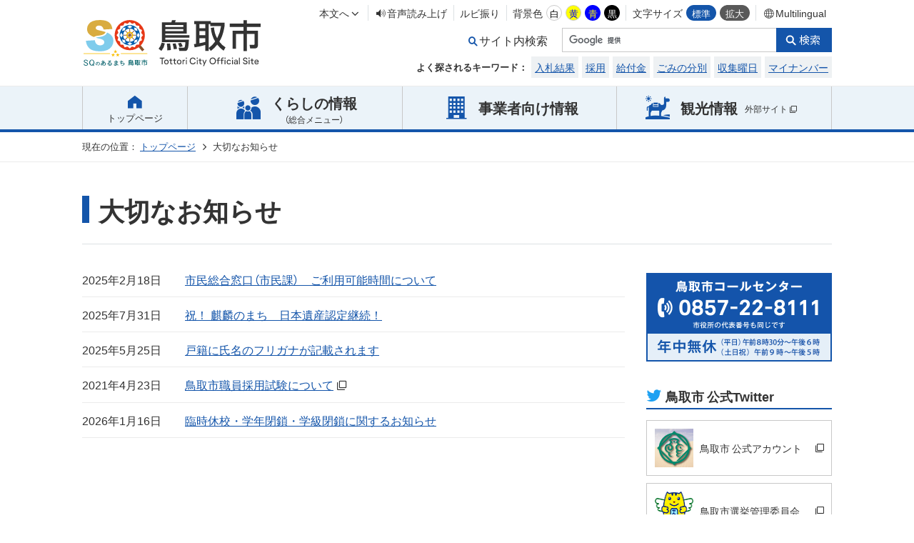

--- FILE ---
content_type: text/html
request_url: https://www.city.tottori.lg.jp/www/topics.html
body_size: 4156
content:
<!DOCTYPE html>
<html lang="ja" class="normal">
<head>
<META http-equiv="Content-Type" content="text/html; charset=UTF-8">
<meta charset="utf-8">
<meta http-equiv="x-ua-compatible" content="ie=edge">
<meta name="viewport" id="vp" content="width=device-width,initial-scale=1">
<meta name="keywords" content="">
<meta name="description" content="">
<title>大切なお知らせ｜鳥取市</title>
<link rel="stylesheet" href="/www/tottori/css/fonts.css">
<link rel="stylesheet" href="/www/tottori/css/app.css">
<link rel="stylesheet" id="siteColor" href="/www/tottori/css/white.css">
<link rel="shortcut icon" href="/www/tottori/favicon.ico">
<link rel="apple-touch-icon" href="/www/tottori/apple-touch-icon.png">
<script src="https://cdn1.readspeaker.com/script/10987/webReader/webReader.js?pids=wr&forceAdapter=ioshtml5&disable=translation,lookup" type="text/javascript"></script>
<meta property="og:title" content="">
<meta property="og:description" content="">
<meta property="og:url" content="">
<meta property="og:type" content="website">
<meta property="og:site_name" content="">
<meta property="og:image" content="/www/tottori/ogimage.jpg">
<!-- Google tag (gtag.js) -->
<script async src="https://www.googletagmanager.com/gtag/js?id=G-D6P5ZTZTEW"></script>
<script>
  window.dataLayer = window.dataLayer || [];
  function gtag(){dataLayer.push(arguments);}
  gtag('js', new Date());

  gtag('config', 'G-D6P5ZTZTEW');
</script>

<!-- Global site tag (gtag.js) - Google Analytics -->
<script async src="https://www.googletagmanager.com/gtag/js?id=UA-151141395-1"></script>
<script>
  window.dataLayer = window.dataLayer || [];
  function gtag(){dataLayer.push(arguments);}
  gtag('js', new Date());

  gtag('config', 'UA-151141395-1');
</script>
</head>
<body>
<div class="wrapper">
<div id="fb-root"></div>
<script async defer crossorigin="anonymous" src="https://connect.facebook.net/ja_JP/sdk.js#xfbml=1&version=v3.3"></script>
<header class="header">
<div class="header_inner">
<div class="header_heading">
<a href="/www/index.html"><img src="/www/tottori/images/logo.svg" alt="鳥取市"></a>
</div>
<div class="header_contents">
<ul class="header_controller-sp">
<li class="header_controller-sp_multilingual">

<a lang="en" href="/www/contents/1653962549636/index.html" class="noIcon"><i class="fa fa-fw fa-t-globe"></i><p>Multilingual</p>
</a>
</li>
<li class="header_controller-sp_search spHeadSearchSw"><i class="fa fa-fw fa-t-search"></i><p>検索</p>
</li>
<li class="header_controller-sp_menu spHeadMenuSw"><span></span>
						<span></span>
						<span></span><p class="header_controller-sp_menu_text">
<span>メニュー</span><span>閉じる</span>
</p>
</li>
</ul>
<ul class="header_controller">
<li>
<a href="#body">本文へ<i class="fa fa-fw fa-angle-down"></i></a>
</li>
<li>
<a rel="nofollow" onclick="readpage(this.href, 'xp1'); return false;" href="https://app-as.readspeaker.com/cgi-bin/rsent?customerid=10987&amp;lang=ja_jp&amp;readid=body&amp;url=" class="rs_href" accesskey="L"><i class="fa fa-fw fa-t-volume-up"></i>音声読み上げ
						</a>
</li>
<li>
<a href="https://mt.adaptive-techs.com/httpadaptor/servlet/HttpAdaptor?.h0.=fp&amp;.ui.=wwwwhp&amp;.ro.=kh&amp;.st.=rb">ルビ振り
						</a>
</li>
<li>
						背景色
						<ul class="header_controller_colors siteColorSw">
<li tabindex="0" class="header_controller_colors_tips-white">白</li>
<li tabindex="0" class="header_controller_colors_tips-yellow">黄</li>
<li tabindex="0" class="header_controller_colors_tips-blue">青</li>
<li tabindex="0" class="header_controller_colors_tips-black">黒</li>
</ul>
</li>
<li>
						文字サイズ
						<ul class="header_controller_size siteSizeSw">
<li tabindex="0" class="header_controller_size_tips-normal">標準</li>
<li tabindex="0" class="header_controller_size_tips-large">拡大</li>
</ul>
</li>
<li>

<a lang="en" href="/www/contents/1653962549636/index.html" class="noIcon"><i class="fa fa-fw fa-t-globe"></i>Multilingual</a>
</li>
</ul>
<div class="header_search">
<form id="cse-search-box" action="/result.html">
<input value="007403677046199728399:u1_igs9rxce" type="hidden" name="cx"><input value="UTF-8" type="hidden" name="ie">
<div class="header_search_box">
<label for="searchbox"><i class="fa fa-fw fa-t-search"></i>サイト内検索
							</label><input type="text" size="20" name="q" id="searchbox"><input width="58" value="Search" type="image" src="/www/tottori/images/header/search_btn.svg" name="sa" height="29" class="btn btn-headerSearch" alt="検索">
</div>
</form><script type="text/javascript" src="https://www.google.com/cse/brand?form=cse-search-box&lang=ja"></script><dl id="keywords_pc" class="header_search_keywords">
<dt>よく探されるキーワード：</dt>
</dl>
</div>
</div>
</div>
<nav class="header_search-sp">
<div class="header_search-sp_inner">
<div class="header_search-sp_box">
<form id="cse-search-box2" action="/result.html">
<input value="007403677046199728399:u1_igs9rxce" type="hidden" name="cx"><input value="UTF-8" type="hidden" name="ie"><label for="searchbox-sp"><i class="fa fa-fw fa-t-search"></i>サイト内検索
						</label>
<div class="header_search-sp_box_inner">
<input type="text" size="20" name="q" id="searchbox-sp"><input width="58" value="Search" type="image" src="/www/tottori/images/header/search_btn.svg" name="sa" height="29" class="btn btn-headerSearch" alt="検索">
</div>
</form><script type="text/javascript" src="https://www.google.com/cse/brand?form=cse-search-box2&lang=ja"></script><dl id="keywords_sp" class="header_search-sp_keywords">
<dt>よく探されるキーワード：</dt>
</dl><script src="/www/banner/Keyword.js"></script></div>
<p class="header_search-sp_close spHeadSearchSw"><i class="fa fa-fw fa-t-close"></i>閉じる
				</p>
</div>
</nav>
<nav class="header_nav-sp">
<div class="header_nav-sp_inner">
<a rel="nofollow" onclick="readpage(this.href, 'xp1'); return false;" href="https://app-as.readspeaker.com/cgi-bin/rsent?customerid=10987&amp;lang=ja_jp&amp;readid=body&amp;url=" class="rs_href header_nav-sp_voice"><i class="fa fa-fw fa-t-volume-up"></i>音声読み上げ
				</a><a href="https://mt.adaptive-techs.com/httpadaptor/servlet/HttpAdaptor?.h0.=fp&amp;.ui.=wwwwhp&amp;.ro.=kh&amp;.st.=rb" class="header_nav-sp_ruby">ルビ振り
				</a>
<div class="header_nav-sp_controller">
<section class="header_nav-sp_controller_item">
<h2 class="header_nav-sp_controller_heading">
							背景色
						</h2>
<ul class="header_nav-sp_controller_colors siteColorSw">
<li class="header_controller_colors_tips-white">白</li>
<li class="header_controller_colors_tips-yellow">黄</li>
<li class="header_controller_colors_tips-blue">青</li>
<li class="header_controller_colors_tips-black">黒</li>
</ul>
</section>
<section class="header_nav-sp_controller_item">
<h2 class="header_nav-sp_controller_heading">
							文字サイズ
						</h2>
<ul class="header_nav-sp_controller_size siteSizeSw">
<li class="header_controller_size_tips-normal">標準</li>
<li class="header_controller_size_tips-large">拡大</li>
</ul>
</section>
</div>
<p class="header_nav-sp_call">
<a href="#"><img src="/www/tottori/images/nav/nav_call-sp.jpg" alt="鳥取市役所コールセンター 0857-22-8111"></a>
</p>
<p class="header_nav-sp_faq">
<a target="_blank" rel="noopener noreferrer" href="https://www.tottori-city-callcenter.jp/">
						よくある質問とその回答はこちら
					</a>
</p>
<ul class="header_nav-sp_list">

<li>
<a href="/www/contents/1189597043023/index.html">庁舎案内</a>
</li>
<li>
<a href="/www/genre/1187325991161/index.html">組織で探す</a>
</li>
<li>
<a href="/www/window/index.html">所属案内</a>
</li>
<li>
<a href="/www/link/0000000000000/index.html">リンク集</a>
</li>
</ul>
<p class="header_nav-sp_close spHeadMenuSw"><i class="fa fa-fw fa-t-close"></i>閉じる
				</p>
</div>
</nav>
</header><div id="xp1" class="rs_preserve rs_skip rs_splitbutton rs_addtools rs_exp"></div><nav class="gNav">
<div class="gNav_category">
<ul>
<li>
<a href="/"><i class="fa fa-fw fa-t-home"></i>
					トップ<br class="_pcHide">ページ
				</a>
</li>
<li>
<a href="/www/menu.html" class="spMenuSw"><i class="fa fa-fw fa-t-family-bust"></i><span>くらしの情報<br>
<span class="gNav_category_sub">（総合メニュー）</span></span></a>
</li>
<li>

<a href="/www/genre/1187663098882/index.html"><i class="fa fa-fw fa-t-building"></i>
						事業者向け<br class="_pcHide">情報
					</a>
</li>
<li>
<a target="_blank" rel="noopener noreferrer" href="http://www.torican.jp/" class="noIcon"><i class="fa fa-fw fa-t-camel"></i>
					観光情報<span class="gNav_category_sub-ext">外部サイト<i class="fa fa-fw fa-t-external-link"></i></span></a>
</li>
</ul>
</div>
</nav>
<nav class="breadcrumb">
<div class="breadcrumb_inner">
<dl class="breadcrumb_list">
<dt class="breadcrumb_heading">現在の位置：</dt>
<dd>
<a href="/">トップページ</a>
</dd>
<dd>大切なお知らせ</dd>
</dl>
</div>
</nav>
<div id="body" class="main">
<section class="contents _mt40-pc">
<h1 class="contents_heading-1">
				大切なお知らせ
			</h1>
</section>
<div class="main-2-31">
<div class="main-2-31_main">
<div class="contents _mt35-pc _mt25-sp">
<ol class="contents_body newsList_long">
<li>
<time datetime="2025-02-18">2025年2月18日
			</time>
<p>

<a href="/www/contents/1587103186036/index.html">市民総合窓口（市民課）　ご利用可能時間について</a>
</p>
</li>
<li>
<time datetime="2025-07-31">2025年7月31日
			</time>
<p>

<a href="/www/contents/1753685288348/index.html">祝！ 麒麟のまち　日本遺産認定継続！</a>
</p>
</li>
<li>
<time datetime="2025-05-25">2025年5月25日
			</time>
<p>

<a href="/www/contents/1747906150348/index.html">戸籍に氏名のフリガナが記載されます</a>
</p>
</li>
<li>
<time datetime="2021-04-23">2021年4月23日
			</time>
<p>
<a href="https://www.city.tottori.lg.jp/www/genre/1187663006858/index.html" target="_blank" rel="noopener noreferrer">鳥取市職員採用試験について</a>
</p>
</li>
<li>
<time datetime="2026-01-16">2026年1月16日
			</time>
<p>

<a href="/www/contents/1688368158341/index.html">臨時休校・学年閉鎖・学級閉鎖に関するお知らせ</a>
</p>
</li>
</ol>
</div>
</div>
<aside class="main-2-31_side sidebar _mt50-sp">
<div class="sidebar_contents noBorder">
<a href="/www/contents/1567163330498/index.html">
<picture>
<source media="(max-width: 767px)" srcset="/www/tottori/images/sidebar/side_call-sp.jpg">
<img src="/www/tottori/images/sidebar/side_call.jpg" alt="鳥取市コールセンター 0857-22-8111"></picture>
</a>
</div>
<section class="sidebar_contents noBorder _mt30">
<h2 class="sidebar_contents_heading-2-twitter">
						鳥取市 公式Twitter
					</h2>
<div id="banner_list_TottoriTwitter">
							<script src="/www/banner/TottoriTwitter.js"></script>
						</div>
</section>
<section class="sidebar_contents noBorder _mt30">
<h2 class="sidebar_contents_heading-2-facebook">
						鳥取市 公式Facebook
					</h2>
<div id="banner_list_TottoriFacebook">
							<script src="/www/banner/TottoriFacebook.js"></script>
						</div>
</section>
</aside>
</div>
</div>
<footer class="footer"><div class="footer_image"></div><div class="footer_inner">
<div data-floating-leave="pagetop-stop" data-floating-enter="pagetop-enter" class="pagetop">
<a href="#"><img src="/www/tottori/images/pagetop.svg" alt="ページトップ"></a>
</div>
<div class="footer_contents">
<section class="footer_contents_place">
<h2 class="footer_contents_place_heading">
						鳥取市役所
					</h2>
<p class="footer_contents_place_logo">
<img src="/www/tottori/images/logo_footer.svg" alt="鳥取市章"></p>
<p class="footer_contents_place_address">
						〒680-8571 鳥取県鳥取市幸町71番地
						<br>電話番号：0857-22-8111<br class="_pcHide">（代表／コールセンター番号も同じ）
						<br>開庁時間：8時30分～17時15分<br class="_pcHide">（土・日・祝日および12月29日～1月3日を除く）
						<br>法人番号：9000020312011
					</p>
</section>
<ul class="footer_contents_access">

<li>
<a href="/www/contents/1189597043023/index.html">庁舎案内</a>
</li>
<li>
<a href="/www/genre/1187325991161/index.html">組織で探す</a>
</li>
<li>
<a href="/www/window/index.html">所属案内</a>
</li>
<li>
<a href="/www/link/0000000000000/index.html">リンク集</a>
</li>
</ul>
</div>
<nav class="footer_nav">
<div class="footer_nav_inner">
<ul>

<li>
<a href="/www/contents/1359717059120/index.html">このホームページについて</a>
</li>
<li>
<a href="/www/sitemap.html">サイトマップ</a>
</li>
<li>
<a href="/www/contents/1693209936404/index.html">個人情報の取り扱いについて</a>
</li>
<li>
<a href="/www/contents/1567833984406/index.html">アクセシビリティについて</a>
</li>
</ul>
<a href="https://creativecommons.org/licenses/by/4.0/deed.ja" class="footer_nav_cc"><img src="/www/tottori/images/creativeCommons.jpg" alt="CC BY"></a>
</div>
</nav>
</div>
<ul class="modeChangeSw">
<li class="_spHide">スマートフォン版で表示する</li>
<li class="_pcHide">PC版で表示する</li>
</ul>
<p class="footer_copyright">
			Copyright &copy; Tottori City. All Rights Reserved.
		</p>
</footer>
</div>
<script src="/www/tottori/js/in-view.min.js"></script>
<script src="/www/tottori/js/smooth-scroll.polyfills.min.js"></script>
<script src="/www/tottori/js/app.js"></script>
</body>
</html>


--- FILE ---
content_type: text/css
request_url: https://www.city.tottori.lg.jp/www/tottori/css/app.css
body_size: 226878
content:
@charset "UTF-8";
/*!
html5doctor.com Reset Stylesheet
v1.6.1
Last Updated: 2010-09-17
Author: Richard Clark - http://richclarkdesign.com
Twitter: @rich_clark
*/
html, body, div, span, object, iframe,
h1, h2, h3, h4, h5, h6, p, blockquote, pre,
abbr, address, cite, code,
del, dfn, em, img, ins, kbd, q, samp,
small, strong, sub, sup, var,
b, i,
dl, dt, dd, ol, ul, li,
fieldset, form, label, legend,
article, aside, canvas, details, figcaption, figure,
footer, header, hgroup, menu, nav, section, summary,
time, mark, audio, video {
  margin: 0;
  padding: 0;
  border: 0;
  outline: 0;
  font-size: 100%;
  vertical-align: baseline;
  background: transparent;
}

body {
  line-height: 1;
}

article, aside, details, figcaption, figure,
footer, header, hgroup, menu, nav, section {
  display: block;
}

nav ul {
  list-style: none;
}

blockquote, q {
  quotes: none;
}

blockquote:before, blockquote:after,
q:before, q:after {
  content: '';
  content: none;
}

a {
  margin: 0;
  padding: 0;
  font-size: 100%;
  vertical-align: baseline;
  background: transparent;
}

/* change colours to suit your needs */
ins {
  background-color: #ff9;
  color: #000;
  text-decoration: none;
}

/* change colours to suit your needs */
mark {
  background-color: #ff9;
  color: #000;
  font-style: italic;
  font-weight: bold;
}

del {
  text-decoration: line-through;
}

abbr[title], dfn[title] {
  border-bottom: 1px dotted;
  cursor: help;
}

table {
  border-collapse: collapse;
  border-spacing: 0;
}

/* change border colour to suit your needs */
hr {
  display: block;
  height: 1px;
  border: 0;
  border-top: 1px solid #cccccc;
  margin: 1em 0;
  padding: 0;
}

input, select {
  vertical-align: middle;
}

html {
  position: relative;
  min-height: 100%;
  min-width: 320px;
  -moz-text-size-adjust: none;
  -ms-text-size-adjust: none;
  -webkit-text-size-adjust: none;
  text-size-adjust: none;
}

html.normal {
  font-size: 62.5%;
}

html.large {
  font-size: 71.875%;
}

body {
  color: #333;
  line-height: 1.8;
  /* word-wrap: break-word; */
  /* word-break: break-all; */
  overflow-wrap: break-word;
  white-space: normal;
}

*, *::before, *::after, i.fa {
  box-sizing: border-box;
}

*::before, *::after {
  font-weight: 400;
}

h1, h2, h3, h4, h5, h6 {
  line-height: 1.5;
}

img {
  max-width: 100%;
  vertical-align: middle;
  -webkit-appearance: none;
  -moz-appearance: none;
  appearance: none;
}

li {
  list-style-position: inside;
}

ol {
  list-style: decimal !important;
}

a[href] {
  color: #1455aa;
}

em, strong {
  font-weight: 700;
  font-style: normal;
}

table {
  word-wrap: break-word;
  word-break: break-word;/*word-break: break-all;*/
}

.fa-rss {
  color: #1455aa;
}

body, input, textarea, select {
  font-family: "Helvetica Neue", "segoe UI", YakuHanJPs, "\30D2\30E9\30AE\30CE\89D2\30B4   ProN W3", "Hiragino Kaku Gothic ProN", "\30E1\30A4\30EA\30AA", Meiryo, Verdana, sans-serif;
}

.invisible {
  opacity: 0;
}

.animated {
  -webkit-animation-timing-function: ease;
  animation-timing-function: ease;
  -webkit-animation-duration: 0.5s;
  animation-duration: 0.5s;
  -webkit-animation-fill-mode: both;
  animation-fill-mode: both;
}

.anime-delay-1 {
  -webkit-animation-delay: 0.3s;
  animation-delay: 0.3s;
}

.anime-delay-2 {
  -webkit-animation-delay: 0.6s;
  animation-delay: 0.6s;
}

.anime-delay-3 {
  -webkit-animation-delay: 0.9s;
  animation-delay: 0.9s;
}

.anime-delay-4 {
  -webkit-animation-delay: 1.2s;
  animation-delay: 1.2s;
}

.anime-delay-5 {
  -webkit-animation-delay: 1.5s;
  animation-delay: 1.5s;
}

.anime-delay-6 {
  -webkit-animation-delay: 1.8s;
  animation-delay: 1.8s;
}

.fadeIn {
  -webkit-animation-name: fadeIn;
  animation-name: fadeIn;
}

.fadeInUp {
  -webkit-animation-name: fadeInUp;
  animation-name: fadeInUp;
}

.fadeInDown {
  -webkit-animation-name: fadeInDown;
  animation-name: fadeInDown;
}

.fadeInLeft {
  -webkit-animation-name: fadeInLeft;
  animation-name: fadeInLeft;
}

.fadeInRight {
  -webkit-animation-name: fadeInRight;
  animation-name: fadeInRight;
}

.fadeOut {
  -webkit-animation-name: fadeOut;
  animation-name: fadeOut;
}

.fadeOutUp {
  -webkit-animation-name: fadeOutUp;
  animation-name: fadeOutUp;
}

.fadeOutDown {
  -webkit-animation-name: fadeOutDown;
  animation-name: fadeOutDown;
}

.fadeOutLeft {
  -webkit-animation-name: fadeOutLeft;
  animation-name: fadeOutLeft;
}

.fadeOutRight {
  -webkit-animation-name: fadeOutRi;
  animation-name: fadeOutRi;
}

@-webkit-keyframes fadeIn {
  from {
    opacity: 0;
  }
  to {
    opacity: 1;
  }
}

@keyframes fadeIn {
  from {
    opacity: 0;
  }
  to {
    opacity: 1;
  }
}

@-webkit-keyframes fadeInUp {
  from {
    opacity: 0;
    transform: translateY(100px);
  }
  to {
    opacity: 1;
    transform: translateY(0);
  }
}

@keyframes fadeInUp {
  from {
    opacity: 0;
    transform: translateY(100px);
  }
  to {
    opacity: 1;
    transform: translateY(0);
  }
}

@-webkit-keyframes fadeInDown {
  from {
    opacity: 0;
    transform: translateY(-100px);
  }
  to {
    opacity: 1;
    transform: translateY(0);
  }
}

@keyframes fadeInDown {
  from {
    opacity: 0;
    transform: translateY(-100px);
  }
  to {
    opacity: 1;
    transform: translateY(0);
  }
}

@-webkit-keyframes fadeInLeft {
  from {
    opacity: 0;
    transform: translateX(-100px);
  }
  to {
    opacity: 1;
    transform: translateY(0);
  }
}

@keyframes fadeInLeft {
  from {
    opacity: 0;
    transform: translateX(-100px);
  }
  to {
    opacity: 1;
    transform: translateY(0);
  }
}

@-webkit-keyframes fadeInRight {
  from {
    opacity: 0;
    transform: translateX(100px);
  }
  to {
    opacity: 1;
    transform: translateY(0);
  }
}

@keyframes fadeInRight {
  from {
    opacity: 0;
    transform: translateX(100px);
  }
  to {
    opacity: 1;
    transform: translateY(0);
  }
}

@-webkit-keyframes glowDown {
  from {
    height: 0;
  }
  to {
    max-height: 100vh;
  }
}

@keyframes glowDown {
  from {
    height: 0;
  }
  to {
    max-height: 100vh;
  }
}

@-webkit-keyframes fadeOut {
  from {
    opacity: 1;
  }
  to {
    opacity: 0;
  }
}

@keyframes fadeOut {
  from {
    opacity: 1;
  }
  to {
    opacity: 0;
  }
}

@-webkit-keyframes fadeOutUp {
  from {
    opacity: 1;
    transform: translateY(0);
  }
  to {
    opacity: 0;
    transform: translateY(-100px);
  }
}

@keyframes fadeOutUp {
  from {
    opacity: 1;
    transform: translateY(0);
  }
  to {
    opacity: 0;
    transform: translateY(-100px);
  }
}

@-webkit-keyframes fadeOutDown {
  from {
    opacity: 1;
    transform: translateY(0);
  }
  to {
    opacity: 0;
    transform: translateY(100px);
  }
}

@keyframes fadeOutDown {
  from {
    opacity: 1;
    transform: translateY(0);
  }
  to {
    opacity: 0;
    transform: translateY(100px);
  }
}

@-webkit-keyframes fadeOutLeft {
  from {
    opacity: 1;
    transform: translateY(0);
  }
  to {
    opacity: 0;
    transform: translateX(-100px);
  }
}

@keyframes fadeOutLeft {
  from {
    opacity: 1;
    transform: translateY(0);
  }
  to {
    opacity: 0;
    transform: translateX(-100px);
  }
}

@-webkit-keyframes fadeOutRight {
  from {
    opacity: 1;
    transform: translateY(0);
  }
  to {
    opacity: 0;
    transform: translateX(100px);
  }
}

@keyframes fadeOutRight {
  from {
    opacity: 1;
    transform: translateY(0);
  }
  to {
    opacity: 0;
    transform: translateX(100px);
  }
}

@media print, screen and (min-width: 768px) {
  .header, .header-home {
    width: 100%;
    min-width: 1080px;
    margin-left: auto;
    margin-right: auto;
    padding: 0 15px;
  }
}

@media screen and (max-width: 767px) {
  .header, .header-home {
    width: 100%;
  }
}

@media screen and (max-width: 767px) {
  .header, .header-home {
    width: 100%;
    min-height: 56px;
  }
}

@media print, screen and (min-width: 768px) {
  .header, .header-home {
    min-height: 120px;
  }
}

.header_inner {
  display: flex;
  justify-content: space-between;
  align-items: flex-start;
  margin: auto;
}

@media print, screen and (min-width: 768px) {
  .header_inner {
    width: 1050px;
    max-width: 100%;
    margin-left: auto;
    margin-right: auto;
  }
}

@media screen and (max-width: 767px) {
  .header_inner {
    width: 100%;
    padding-left: 12px;
    padding-right: 12px;
  }
}

@media screen and (max-width: 767px) {
  .header_inner {
    padding: 0;
    margin: 0;
  }
}

.header_heading {
  display: flex;
  align-items: center;
}

@media screen and (max-width: 767px) {
  .header_heading {
    height: 56px;
    margin-left: 10px;
  }
}

@media print, screen and (min-width: 768px) {
  .header_heading {
    height: 120px;
  }
}

@media screen and (max-width: 767px) {
  .header_heading img {
    width: 146px;
  }
}

@media print, screen and (min-width: 768px) {
  .header_heading img {
    width: 252px;
  }
}

.header_contents li {
  list-style: none;
}

.header_controller {
  display: flex;
  justify-content: flex-end;
  padding-top: 7px;
  font-size: 1.4rem;
}

@media screen and (max-width: 767px) {
  .header_controller {
    display: none;
  }
}

.header_controller a {
  text-decoration: none;
  color: #333;
}

.header_controller a:hover, .header_controller a:focus {
  opacity: 1;
  text-decoration: underline;
}

.header_controller > li {
  display: flex;
  align-items: center;
  line-height: 1;
  padding: 0 .6em;
}

.header_controller > li:not(:first-child) {
  border-left: 1px solid #dce1e3;
}

.header_controller_colors {
  display: flex;
  justify-content: space-between;
}

.header_controller_colors_tips, .header_controller_colors_tips-white, .header_controller_colors_tips-yellow, .header_controller_colors_tips-blue, .header_controller_colors_tips-black {
  display: flex;
  justify-content: center;
  align-items: center;
  margin-left: 5px;
  border: 1px solid #ccc;
  border-radius: 100%;
  cursor: pointer;
}

@media screen and (max-width: 767px) {
  .header_controller_colors_tips, .header_controller_colors_tips-white, .header_controller_colors_tips-yellow, .header_controller_colors_tips-blue, .header_controller_colors_tips-black {
    height: 30px;
    width: 30px;
    font-size: 1.6rem;
  }
}

@media print, screen and (min-width: 768px) {
  .header_controller_colors_tips, .header_controller_colors_tips-white, .header_controller_colors_tips-yellow, .header_controller_colors_tips-blue, .header_controller_colors_tips-black {
    height: 22px;
    width: 22px;
    font-size: 1.3rem;
  }
}

.header_controller_colors_tips:hover, .header_controller_colors_tips-white:hover, .header_controller_colors_tips-yellow:hover, .header_controller_colors_tips-blue:hover, .header_controller_colors_tips-black:hover, .header_controller_colors_tips:focus, .header_controller_colors_tips-white:focus, .header_controller_colors_tips-yellow:focus, .header_controller_colors_tips-blue:focus, .header_controller_colors_tips-black:focus {
  opacity: .7;
}

.header_controller_colors_tips:focus, .header_controller_colors_tips-white:focus, .header_controller_colors_tips-yellow:focus, .header_controller_colors_tips-blue:focus, .header_controller_colors_tips-black:focus {
  outline: 2px solid #1455aa;
}

.header_controller_colors_tips-white {
  background: #fff;
  color: #000;
}

.header_controller_colors_tips-yellow {
  background: #ff0;
  color: #00f;
}

.header_controller_colors_tips-blue {
  border: 0;
  background: #00f;
  color: #ff0;
}

.header_controller_colors_tips-black {
  border: 0;
  background: #000;
  color: #fff;
}

.header_controller-sp {
  display: flex;
  justify-content: flex-end;
  align-items: center;
}

@media print, screen and (min-width: 768px) {
  .header_controller-sp {
    display: none;
  }
}

.header_controller-sp li, .header_controller-sp a {
  display: flex;
  flex-direction: column;
  align-items: center;
  justify-content: center;
  height: 56px;
  width: 56px;
  padding-top: 5px;
  font-size: 1rem;
  text-decoration: none;
}

.header_controller-sp_multilingual {
  font-size: .8rem;
}

.header_controller-sp_multilingual p {
  transform: scale(0.8);
  word-break: keep-all;
}

.header_controller-sp_multilingual a {
  padding-top: 0;
  color: #333;
}

.header_controller-sp_multilingual .fa {
  color: #faa01e;
}

.header_controller-sp_search {
  border: 1px solid #fff;
  color: #333;
}

.header_controller-sp_search .fa {
  color: #1455aa;
}

.header_controller-sp_search.isActive {
  background-color: #1455aa;
  color: #fff;
}

.header_controller-sp_search.isActive .fa {
  color: #fff;
}

.header_controller-sp_menu {
  border: 1px solid #fff;
  border-left: 0;
  background-color: #1455aa;
  color: #fff;
}

.header_controller-sp_menu > p {
  line-height: 1.2;
}

.header_controller-sp_menu > span {
  height: 2px;
  width: 24px;
  margin-bottom: 5px;
  background-color: #fff;
  transition: transform .3s;
}

.header_controller-sp_menu.isActive > span:nth-child(1) {
  transform: translateY(7px) rotate(45deg);
}

.header_controller-sp_menu.isActive > span:nth-child(2) {
  opacity: 0;
}

.header_controller-sp_menu.isActive > span:nth-child(3) {
  transform: translateY(-7px) rotate(-45deg);
}

.header_controller-sp_menu_text span:nth-child(2) {
  display: none;
}

.isActive .header_controller-sp_menu_text span:nth-child(1) {
  display: none;
}

.isActive .header_controller-sp_menu_text span:nth-child(2) {
  display: block;
}

.header_controller-sp .fa {
  font-size: 2.2rem;
}

.header_controller_size {
  display: flex;
  justify-content: space-between;
}

.header_controller_size_tips, .header_controller_size_tips-normal, .header_controller_size_tips-large {
  display: flex;
  justify-content: center;
  align-items: center;
  margin-left: 5px;
  border-radius: 11px;
  cursor: pointer;
}

@media screen and (max-width: 767px) {
  .header_controller_size_tips, .header_controller_size_tips-normal, .header_controller_size_tips-large {
    height: 30px;
    width: 66px;
    border-radius: 15px;
    font-size: 1.6rem;
  }
}

@media print, screen and (min-width: 768px) {
  .header_controller_size_tips, .header_controller_size_tips-normal, .header_controller_size_tips-large {
    height: 22px;
    width: 42px;
    border-radius: 11px;
    font-size: 1.3rem;
  }
}

.header_controller_size_tips-normal {
  background: #595959;
  color: #fff;
}

.header_controller_size_tips-large {
  background: #595959;
  color: #fff;
}

.header_controller_size_tips:hover, .header_controller_size_tips-normal:hover, .header_controller_size_tips-large:hover, .header_controller_size_tips:focus, .header_controller_size_tips-normal:focus, .header_controller_size_tips-large:focus, .header_controller_size_tips.isActive, .isActive.header_controller_size_tips-normal, .isActive.header_controller_size_tips-large {
  background: #1455aa;
}

.header_search {
  margin-top: 10px;
}

@media screen and (max-width: 767px) {
  .header_search {
    display: none;
  }
}

.header_search_box {
  display: flex;
  justify-content: flex-end;
  align-items: center;
  height: 34px;
  font-size: 1.6rem;
}

.header_search_box .fa {
  color: #1455aa;
}

.header_search_box input[type="text"] {
  -webkit-appearance: none;
  -moz-appearance: none;
  appearance: none;
  height: 34px;
  width: 300px;
  margin-left: 20px;
  border: 1px solid #c8c8c8;
  border-right: 0;
  border-radius: 0;
  margin-right: 0;
  padding-left: 8px;
  box-shadow: none;
  font-size: 1.6rem;
}

.header_search_box input::-webkit-input-placeholder {
  color: #bdbdbd;
  font-weight: normal;
  font-size: 1.4rem;
}

.header_search_box input::-moz-placeholder {
  color: #bdbdbd;
  font-weight: normal;
  font-size: 1.4rem;
}

.header_search_box input:-ms-input-placeholder {
  color: #bdbdbd;
  font-weight: normal;
  font-size: 1.4rem;
}

.header_search_box input::-ms-input-placeholder {
  color: #bdbdbd;
  font-weight: normal;
  font-size: 1.4rem;
}

.header_search_box input::placeholder {
  color: #bdbdbd;
  font-weight: normal;
  font-size: 1.4rem;
}

.header_search_keywords {
  display: flex;
  justify-content: flex-end;
  flex-wrap: wrap;
  align-items: center;
  margin: 5px 0;
  max-width: 800px;
  line-height: 1.6;
}

.header_search_keywords dt {
  font-weight: bold;
  font-size: 1.3rem;
}

.header_search_keywords dd {
  margin: 5px 0 5px 5px;
  font-size: 1.4rem;
}

.header_search_keywords dd a {
  text-decoration: underline;
  background-color: #eef1f3;
  color: #1455aa;
  padding: 5px;
}

.header_search_keywords dd a:hover, .header_search_keywords dd a:focus {
  opacity: 1;
  text-decoration: none;
}

.header_search-sp {
  height: 0;
  width: 100%;
  overflow: hidden;
  background-color: #1455aa;
  transition: .5s ease;
}

@media print, screen and (min-width: 768px) {
  .header_search-sp {
    display: none;
  }
}

.header_search-sp_inner {
  margin-bottom: 10px;
  padding: 12px 12px 0;
}

.header_search-sp_box {
  padding: 15px;
  background-color: #fff;
}

.header_search-sp_box_inner {
  display: flex;
  justify-content: flex-end;
  align-items: center;
  margin-top: 10px;
  font-size: 1.6rem;
}

.header_search-sp_box_inner .fa {
  color: #1455aa;
}

.header_search-sp_box_inner input[type="text"] {
  -webkit-appearance: none;
  -moz-appearance: none;
  appearance: none;
  flex-grow: 1;
  height: 36px;
  margin-right: 0;
  padding-left: 8px;
  border: 1px solid #c8c8c8;
  border-right: 0;
  border-radius: 0;
  box-shadow: none;
  font-size: 1.6rem;
}

.header_search-sp_box_inner input::-webkit-input-placeholder {
  color: #bdbdbd;
  font-weight: normal;
  font-size: 1.3rem;
}

.header_search-sp_box_inner input::-moz-placeholder {
  color: #bdbdbd;
  font-weight: normal;
  font-size: 1.3rem;
}

.header_search-sp_box_inner input:-ms-input-placeholder {
  color: #bdbdbd;
  font-weight: normal;
  font-size: 1.3rem;
}

.header_search-sp_box_inner input::-ms-input-placeholder {
  color: #bdbdbd;
  font-weight: normal;
  font-size: 1.3rem;
}

.header_search-sp_box_inner input::placeholder {
  color: #bdbdbd;
  font-weight: normal;
  font-size: 1.3rem;
}

.header_search-sp label {
  display: block;
  text-align: center;
  font-size: 1.8rem;
  font-weight: bold;
  margin: 0 auto;
  padding-right: 1.5em;
}

.header_search-sp label .fa {
  font-size: 2.6rem;
  color: #1455aa;
}

.header_search-sp_keywords {
  margin-top: 15px;
  font-size: 1.4rem;
}

.header_search-sp_keywords dt {
  font-weight: bold;
}

.header_search-sp_keywords dd {
  display: inline-block;
  margin-top: 5px;
  margin-right: 5px;
}

.header_search-sp_keywords a {
  text-decoration: underline;
  display: inline-block;
  padding: 3px 5px;
  background-color: #ebf3f9;
}

.header_search-sp_keywords a:hover, .header_search-sp_keywords a:focus {
  opacity: 1;
  text-decoration: none;
}

.header_search-sp_close {
  width: calc(100% + 30px);
  margin: 12px 0 0 -15px;
  padding: 10px;
  border-bottom: 3px solid #1455aa;
  background-color: #eef1f3;
  font-size: 1.5rem;
  text-align: center;
}

.header_nav-sp {
  width: 100%;
  height: 0;
  overflow: hidden;
  transition: .5s ease;
  will-change: min-height;
  background-color: #fff;
}

@media print, screen and (min-width: 768px) {
  .header_nav-sp {
    display: none;
  }
}

.header_nav-sp_inner {
  padding: 20px 10px 0;
  margin-bottom: 10px;
}

.header_nav-sp_voice[href] {
  display: block;
  padding: 8px;
  border: 1px solid #333;
  color: #333;
  font-size: 1.4rem;
  text-align: center;
  text-decoration: none;
}

.header_nav-sp_ruby[href] {
  display: block;
  padding: 8px;
  margin-top: 6px;
  border: 1px solid #333;
  color: #333;
  font-size: 1.4rem;
  text-align: center;
  text-decoration: none;
}

.header_nav-sp_controller {
  display: flex;
  justify-content: space-between;
  margin-top: 12px;
}

.header_nav-sp_controller_item {
  width: calc(50% - 2.5px);
}

.header_nav-sp_controller_heading {
  margin-bottom: 10px;
  padding: 2px;
  background-color: #eef1f3;
  font-size: 1.4rem;
  font-weight: normal;
  text-align: center;
}

.header_nav-sp_controller_colors {
  display: flex;
  justify-content: center;
}

.header_nav-sp_controller_size {
  display: flex;
  justify-content: center;
}

.header_nav-sp_call {
  width: 100%;
  margin-top: 20px;
}

.header_nav-sp_list {
  margin-top: 10px;
}

.header_nav-sp_list li {
  border: 1px solid #c8c8c8;
}

.header_nav-sp_list li:not(:first-of-type) {
  border-top: 0;
}

.header_nav-sp_list a {
  display: flex;
  align-items: center;
  width: 100%;
  padding: 12px;
  color: #333;
  font-size: 1.5rem;
  text-decoration: none;
}

.header_nav-sp_list a:after {
  content: "\F105";
  font-family: TottoricAwesome, sans-serif;
  flex-grow: 1;
  text-align: right;
}

.header_nav-sp_close {
  width: calc(100% + 30px);
  margin: 10px 0 0 -15px;
  padding: 10px;
  border-bottom: 3px solid #1455aa;
  background-color: #eef1f3;
  font-size: 1.5rem;
  text-align: center;
}

.header_nav-sp_faq a {
  position: relative;
  display: flex;
  align-items: center;
  justify-content: center;
  margin: 15px 0;
  padding: 12px 20px 12px 10px;
  border: 2px solid #1455aa;
  font-size: 1.5rem;
  font-weight: bold;
  line-height: 1;
  text-decoration: none;
}

.header_nav-sp_faq a[target="_blank"]:not(.noIcon):after {
  display: inline-block;
  position: absolute;
  right: 10px;
  color: #1455aa;
  font-size: 1.4rem;
}

@media print, screen and (min-width: 768px) {
  .header-home {
    min-height: auto;
  }
}

@media screen and (max-width: 767px) {
  .header-home_inner {
    padding: 0;
    margin: 0;
    display: flex;
    justify-content: space-between;
    align-items: flex-start;
  }
}

@media print, screen and (min-width: 768px) {
  .header-home {
    height: 36px;
  }
  .header, .header-home {
    padding: 0;
    border-bottom: 1px solid #ebebeb;
  }
  .header_inner {
    margin: auto;
  }
}

.hero-home .header_contents {
  padding-left: 10px;
}

.hero-home .header_heading {
  position: absolute;
  left: 40px;
  margin: auto;
}

@media print, screen and (min-width: 768px) {
  .hero-home .header_heading {
    height: 86px;
  }
}

.hero-home .header_heading a {
  z-index: 1000;
  display: flex;
  align-items: center;
  justify-content: center;
  position: relative;
  border-radius: 0 0 6px 6px;
  background-color: #fff;
  box-shadow: 0 2px 3px rgba(0, 0, 0, 0.3);
}

@media print, screen and (min-width: 768px) {
  .hero-home .header_heading a {
    height: 86px;
    width: 240px;
  }
}

.hero-home .header_heading a:hover {
  opacity: 1;
}

@media print, screen and (min-width: 768px) {
  .hero-home .header_heading a img {
    width: 208px;
  }
}

a:focus {
  opacity: .7;
}

@media print, screen and (min-width: 768px) {
  a:hover {
    opacity: .7;
  }
}

a[target="_blank"]:not(.noIcon):after {
  display: inline-block;
  content: "\F30D";
  margin-left: 5px;
  color: #333;
  font-family: TottoricAwesome, sans-serif;
  text-decoration: none;
  text-indent: 0;
}

@media print, screen and (min-width: 768px) {
  .main {
    width: 100%;
    min-width: 1080px;
    margin-left: auto;
    margin-right: auto;
    padding: 0 15px;
  }
}

@media screen and (max-width: 767px) {
  .main {
    width: 100%;
  }
}

@media screen and (max-width: 767px) and (min-width: 768px) {
  .main-2-31 {
    width: 100%;
    min-width: 1080px;
    margin-left: auto;
    margin-right: auto;
    padding: 0 15px;
  }
}

@media screen and (max-width: 767px) and (max-width: 767px) {
  .main-2-31 {
    width: 100%;
  }
}

@media print, screen and (min-width: 768px) {
  .main-2-31 {
    display: flex;
    justify-content: space-between;
  }
}

@media screen and (min-width: 768px) and (min-width: 768px) {
  .main-2-31 {
    width: 1050px;
    max-width: 100%;
    margin-left: auto;
    margin-right: auto;
  }
}

@media screen and (min-width: 768px) and (max-width: 767px) {
  .main-2-31 {
    width: 100%;
    padding-left: 12px;
    padding-right: 12px;
  }
}

@media print, screen and (min-width: 768px) {
  .main-2-31_main {
    width: 760px;
    flex-shrink: 1;
  }
  .main-2-31_side {
    width: 260px;
    flex-shrink: 0;
  }
  .main-2-31 > *:last-child {
    margin-left: 30px;
  }
}

@media screen and (max-width: 767px) and (min-width: 768px) {
  .main-2-13 {
    width: 100%;
    min-width: 1080px;
    margin-left: auto;
    margin-right: auto;
    padding: 0 15px;
  }
}

@media screen and (max-width: 767px) and (max-width: 767px) {
  .main-2-13 {
    width: 100%;
  }
}

@media print, screen and (min-width: 768px) {
  .main-2-13 {
    display: flex;
    flex-direction: row-reverse;
    justify-content: space-between;
  }
}

@media screen and (min-width: 768px) and (min-width: 768px) {
  .main-2-13 {
    width: 1050px;
    max-width: 100%;
    margin-left: auto;
    margin-right: auto;
  }
}

@media screen and (min-width: 768px) and (max-width: 767px) {
  .main-2-13 {
    width: 100%;
    padding-left: 12px;
    padding-right: 12px;
  }
}

@media print, screen and (min-width: 768px) {
  .main-2-13_main {
    width: 760px;
    flex-shrink: 1;
  }
  .main-2-13_side {
    width: 260px;
    flex-shrink: 0;
  }
  .main-2-13 > *:last-child {
    margin-right: 30px;
  }
}

.footer {
  margin-top: 100px;
}

@media print, screen and (min-width: 768px) {
  .footer {
    width: 100%;
    min-width: 1080px;
    margin-left: auto;
    margin-right: auto;
    padding: 0 15px;
  }
}

@media screen and (max-width: 767px) {
  .footer {
    width: 100%;
  }
}

@media print, screen and (min-width: 768px) {
  .footer {
    padding: 0;
  }
}

.footer_inner {
  position: relative;
  background-color: #eef1f3;
}

.footer_image {
  text-align: center;
}

@media screen and (max-width: 767px) {
  .footer_image {
    order: 0;
    height: 48vw;
    background: url("../images/footer/footer_image-sp.jpg") center bottom/100% no-repeat;
  }
}

@media print, screen and (min-width: 768px) {
  .footer_image {
    height: 161px;
    width: 100%;
    background: url("../images/footer/footer_image.jpg") center bottom/1580px no-repeat, url("../images/footer/footer_bg.jpg") left bottom/1px repeat-x;
  }
  .footer_image img {
    width: 1580px;
  }
}

.footer_contents {
  padding: 35px 0;
}

@media print, screen and (min-width: 768px) {
  .footer_contents {
    width: 1050px;
    max-width: 100%;
    margin-left: auto;
    margin-right: auto;
  }
}

@media screen and (max-width: 767px) {
  .footer_contents {
    width: 100%;
    padding-left: 12px;
    padding-right: 12px;
  }
}

@media screen and (max-width: 767px) {
  .footer_contents {
    padding: 30px 12px;
  }
}

@media print, screen and (min-width: 768px) {
  .footer_contents {
    display: flex;
    justify-content: space-between;
    align-items: flex-start;
  }
}

.footer_contents_place {
  position: relative;
}

@media screen and (max-width: 767px) {
  .footer_contents_place {
    display: flex;
    flex-wrap: wrap;
    align-items: center;
  }
}

@media print, screen and (min-width: 768px) {
  .footer_contents_place {
    padding-left: 120px;
  }
}

@media screen and (max-width: 767px) {
  .footer_contents_place_logo {
    height: 50px;
    width: 50px;
  }
}

@media print, screen and (min-width: 768px) {
  .footer_contents_place_logo {
    position: absolute;
    top: 10px;
    left: 0;
    height: 90px;
    width: 90px;
  }
}

.footer_contents_place_heading {
  font-size: 2.4rem;
}

@media screen and (max-width: 767px) {
  .footer_contents_place_heading {
    order: 1;
    margin-left: 10px;
  }
}

@media print, screen and (min-width: 768px) {
  .footer_contents_place_heading {
    margin-bottom: 4px;
  }
}

.footer_contents_place_address {
  line-height: 1.6;
  font-size: 1.4rem;
}

@media screen and (max-width: 767px) {
  .footer_contents_place_address {
    order: 2;
    width: 100%;
    margin-top: 15px;
  }
}

@media screen and (max-width: 767px) {
  .footer_contents_access {
    margin-top: 15px;
    display: flex;
    flex-wrap: wrap;
    justify-content: space-between;
  }
}

.footer_contents_access li {
  display: block;
  margin-top: 8px;
  list-style: none;
}

@media screen and (max-width: 767px) {
  .footer_contents_access li {
    width: calc(50% - 4px);
  }
  .footer_contents_access li:nth-of-type(2n) {
    margin-left: 8px;
  }
}

.footer_contents_access a {
  position: relative;
  display: flex;
  align-items: center;
  justify-content: center;
  background-color: #1455aa;
  color: #fff;
  text-decoration: none;
  font-size: 1.4rem;
}

@media screen and (max-width: 767px) {
  .footer_contents_access a {
    height: 40px;
  }
}

@media print, screen and (min-width: 768px) {
  .footer_contents_access a {
    height: 36px;
    width: 160px;
  }
}

.footer_contents_access a:after {
  content: "\F105";
  position: absolute;
  right: 10px;
  font-family: TottoricAwesome, sans-serif;
}

.footer_nav {
  width: 100%;
  border-top: 1px solid #c8c8c8;
}

@media screen and (max-width: 767px) {
  .footer_nav {
    padding: 13px 12px 20px;
  }
}

@media print, screen and (min-width: 768px) {
  .footer_nav {
    padding: 15px 0;
  }
}

@media print, screen and (min-width: 768px) {
  .footer_nav_inner {
    display: flex;
    align-items: center;
    width: 1080px;
    min-width: 1080px;
    margin-left: auto;
    margin-right: auto;
    padding-left: 15px;
    padding-right: 15px;
  }
}

.footer_nav ul {
  position: relative;
}

@media print, screen and (min-width: 768px) {
  .footer_nav ul {
    width: 1050px;
    margin-left: auto;
    margin-right: auto;
    padding-right: 50px;
  }
}

.footer_nav li {
  padding: 2px 10px 2px 0;
}

@media screen and (max-width: 767px) {
  .footer_nav li {
    display: inline;
    margin-right: 10px;
    line-height: 1.7;
  }
}

@media print, screen and (min-width: 768px) {
  .footer_nav li {
    display: inline-block;
    margin: 0 10px 8px 0;
    line-height: 1;
  }
}

.footer_nav li:not(:last-of-type) {
  border-right: 1px solid #c8c8c8;
}

.footer_nav a {
  text-decoration: underline;
}

.footer_nav a:hover, .footer_nav a:focus {
  opacity: 1;
  text-decoration: none;
}

@media screen and (max-width: 767px) {
  .footer_nav a {
    font-size: 1.3rem;
  }
}

@media print, screen and (min-width: 768px) {
  .footer_nav a {
    font-size: 1.4rem;
  }
}

.footer_nav_cc {
  border-left: 0 !important;
}

@media print, screen and (min-width: 768px) {
  .footer_nav_cc {
    padding-bottom: 8px;
  }
}

@media screen and (max-width: 767px) {
  .footer_nav_cc {
    display: block !important;
    margin-top: 15px;
    text-align: center;
  }
}

.footer_nav_cc:hover {
  opacity: 0.7 !important;
}

.footer_nav_cc img {
  width: 88px;
}

.footer_nav_cc a {
  padding: 0;
}

.footer_copyright {
  padding: 10px;
  text-align: center;
}

@media screen and (max-width: 767px) {
  .footer_copyright {
    font-size: 1rem;
  }
}

@media print, screen and (min-width: 768px) {
  .footer_copyright {
    font-size: 1.1rem;
  }
}

@media screen and (max-width: 767px) {
  .footer-home {
    margin-top: 30px;
  }
}

@media print, screen and (min-width: 768px) {
  .footer-home {
    margin-top: 40px;
  }
}

.gNav {
  background-color: #ebf3f9;
}

@media print, screen and (min-width: 768px) {
  .gNav {
    width: 100%;
    min-width: 1080px;
    margin-left: auto;
    margin-right: auto;
    padding: 0 15px;
  }
}

@media screen and (max-width: 767px) {
  .gNav {
    width: 100%;
  }
}

@media print, screen and (min-width: 768px) {
  .gNav {
    padding: 0;
  }
}

.gNav li {
  list-style: none;
}

.gNav_category {
  font-weight: bold;
  text-align: center;
  line-height: 1;
}

@media screen and (max-width: 767px) {
  .gNav_category {
    width: 100%;
    border-bottom: 3px solid #1455aa;
    font-size: 1.3rem;
    line-height: 1.2;
  }
}

@media print, screen and (min-width: 768px) {
  .gNav_category {
    border-bottom: 4px solid #1455aa;
    font-size: 2rem;
  }
}

.gNav_category .fa {
  color: #1455aa;
}

@media screen and (max-width: 767px) {
  .gNav_category .fa {
    font-size: 2.2rem;
    margin-bottom: 5px;
  }
}

@media print, screen and (min-width: 768px) {
  .gNav_category .fa {
    font-size: 3.4rem;
    margin-right: 10px;
  }
}

.gNav_category_sub, .gNav_category_sub-ext {
  font-weight: normal;
}

@media screen and (max-width: 767px) {
  .gNav_category_sub, .gNav_category_sub-ext {
    font-size: 1rem;
  }
}

@media print, screen and (min-width: 768px) {
  .gNav_category_sub, .gNav_category_sub-ext {
    font-size: 1.2rem;
  }
}

.gNav_category_sub-ext {
  position: relative;
  top: 1px;
  margin-left: 10px;
}

@media screen and (max-width: 767px) {
  .gNav_category_sub-ext {
    margin-left: 4px;
  }
}

@media print, screen and (min-width: 768px) {
  .gNav_category_sub-ext {
    margin-left: 10px;
  }
}

.gNav_category_sub-ext .fa {
  color: #333;
}

@media screen and (max-width: 767px) {
  .gNav_category_sub-ext .fa {
    font-size: 1rem;
  }
}

@media print, screen and (min-width: 768px) {
  .gNav_category_sub-ext .fa {
    font-size: 1.2rem;
  }
}

.gNav_category ul {
  display: flex;
  justify-content: space-between;
  align-items: center;
}

@media screen and (max-width: 767px) {
  .gNav_category ul {
    height: 72px;
  }
}

@media print, screen and (min-width: 768px) {
  .gNav_category ul {
    height: 60px;
  }
}

@media screen and (min-width: 768px) and (min-width: 768px) {
  .gNav_category ul {
    width: 1050px;
    max-width: 100%;
    margin-left: auto;
    margin-right: auto;
  }
}

@media screen and (min-width: 768px) and (max-width: 767px) {
  .gNav_category ul {
    width: 100%;
    padding-left: 12px;
    padding-right: 12px;
  }
}

.gNav_category li {
  display: block;
  width: 100%;
  border-right: 1px solid #c8c8c8;
}

@media screen and (max-width: 767px) {
  .gNav_category li {
    height: 72px;
  }
}

@media print, screen and (min-width: 768px) {
  .gNav_category li {
    height: 60px;
  }
}

.gNav_category li:first-of-type {
  border-left: 1px solid #c8c8c8;
  font-size: 1.3rem;
  font-weight: normal;
  flex-shrink: 0;
}

@media screen and (max-width: 767px) {
  .gNav_category li:first-of-type {
    width: 60px;
    font-size: 1.1rem;
  }
}

@media print, screen and (min-width: 768px) {
  .gNav_category li:first-of-type {
    width: 148px;
  }
}

.gNav_category li:first-of-type a {
  flex-direction: column;
  justify-content: center;
}

@media screen and (max-width: 767px) {
  .gNav_category li:first-of-type .fa {
    display: block;
  }
}

@media print, screen and (min-width: 768px) {
  .gNav_category li:first-of-type .fa {
    margin-right: 0;
    margin-bottom: 5px;
    font-size: 2.2rem;
  }
}

@media print, screen and (min-width: 768px) {
  .gNav_category li:nth-of-type(2) span:not(.gNav_category_sub):not(.gNav_category_sub-ext) {
    position: relative;
    top: 3px;
  }
}

.gNav_category a {
  display: flex;
  justify-content: center;
  align-items: center;
  color: #333;
  text-decoration: none;
}

@media print, screen and (min-width: 768px) {
  .gNav_category a {
    height: 60px;
  }
}

@media screen and (max-width: 767px) {
  .gNav_category a {
    flex-direction: column;
    height: 72px;
    padding-top: 2px;
  }
}

.gNav_category .isActive, .gNav_category a:hover, .gNav_category a:focus {
  background-color: #1455aa;
  color: #fff;
  opacity: 1;
}

.gNav_category .isActive .fa, .gNav_category a:hover .fa, .gNav_category a:focus .fa {
  color: #fff;
}

.gNav_subCategory {
  background: #f6f8f9;
}

@media screen and (max-width: 767px) {
  .gNav_subCategory {
    overflow: hidden;
  }
}

@media print, screen and (min-width: 768px) {
  .gNav_subCategory {
    position: relative;
    border-bottom: 4px solid #eef1f3;
  }
}

.gNav_subCategory > ul {
  display: flex;
  justify-content: space-between;
}

@media screen and (max-width: 767px) {
  .gNav_subCategory > ul {
    flex-wrap: wrap;
  }
}

@media screen and (min-width: 768px) and (min-width: 768px) {
  .gNav_subCategory > ul {
    width: 1050px;
    max-width: 100%;
    margin-left: auto;
    margin-right: auto;
  }
}

@media screen and (min-width: 768px) and (max-width: 767px) {
  .gNav_subCategory > ul {
    width: 100%;
    padding-left: 12px;
    padding-right: 12px;
  }
}

@media screen and (min-width: 768px) and (min-width: 768px) {
  .gNav_subCategory > ul:hover li:hover .isCurrent {
    box-shadow: 0 4px 0 #1455aa;
  }
  .gNav_subCategory > ul:hover li:hover .isCurrent:after {
    opacity: 1;
  }
}

@media screen and (min-width: 768px) and (min-width: 768px) {
  .gNav_subCategory > ul:hover li .isCurrent {
    box-shadow: 0 4px 0 rgba(20, 85, 170, 0.3);
  }
  .gNav_subCategory > ul:hover li .isCurrent:after {
    opacity: .3;
  }
}

@media screen and (min-width: 768px) and (min-width: 768px) {
  .gNav_subCategory > ul:hover > a:hover {
    box-shadow: 0 4px 0 #1455aa;
  }
  .gNav_subCategory > ul:hover > a:hover:after {
    opacity: 1;
  }
}

.gNav_subCategory > ul > li {
  border-right: 1px solid #c8c8c8;
}

@media screen and (max-width: 767px) {
  .gNav_subCategory > ul > li {
    width: 25%;
    border-bottom: 1px solid #c8c8c8;
  }
  .gNav_subCategory > ul > li:nth-of-type(4n) {
    border-right: 0;
  }
}

@media print, screen and (min-width: 768px) {
  .gNav_subCategory > ul > li {
    width: 100%;
  }
}

@media print, screen and (min-width: 768px) {
  .gNav_subCategory > ul > li:hover .gNav_subCategory_menu, .gNav_subCategory > ul > li:focus .gNav_subCategory_menu {
    display: flex;
  }
}

@media print, screen and (min-width: 768px) {
  .gNav_subCategory > ul > li:first-of-type {
    border-left: 1px solid #c8c8c8;
  }
}

.gNav_subCategory > ul > li > a {
  position: relative;
  display: flex;
  justify-content: center;
  align-items: center;
  color: #333;
  text-decoration: none;
  font-weight: bold;
  text-align: center;
  line-height: 1.375;
}

@media screen and (max-width: 767px) {
  .gNav_subCategory > ul > li > a {
    height: 54px;
    font-size: 1.3rem;
  }
}

@media print, screen and (min-width: 768px) {
  .gNav_subCategory > ul > li > a {
    height: 75px;
    padding-bottom: 3px;
    font-size: 1.6rem;
    box-shadow: 0 4px 0 #eef1f3;
  }
  .gNav_subCategory > ul > li > a:after {
    content: "\F107";
    position: absolute;
    bottom: 0;
    right: 50%;
    transform: translateX(50%);
    font-family: TottoricAwesome, sans-serif;
    font-size: 1.2rem;
    line-height: 1;
  }
}

.gNav_subCategory > ul > li > a.isActive, .gNav_subCategory > ul > li > a.isCurrent, .gNav_subCategory > ul > li > a:hover, .gNav_subCategory > ul > li > a:focus {
  background-color: #fff;
  color: #1455aa;
  opacity: 1;
}

@media screen and (max-width: 767px) {
  .gNav_subCategory > ul > li > a.isActive, .gNav_subCategory > ul > li > a.isCurrent, .gNav_subCategory > ul > li > a:hover, .gNav_subCategory > ul > li > a:focus {
    box-shadow: 0 -3px 0 #1455aa inset;
  }
}

@media print, screen and (min-width: 768px) {
  .gNav_subCategory > ul > li > a.isActive, .gNav_subCategory > ul > li > a.isCurrent, .gNav_subCategory > ul > li > a:hover, .gNav_subCategory > ul > li > a:focus {
    box-shadow: 0 4px 0 #1455aa;
  }
}

.gNav_subCategory_menu {
  z-index: 1000;
  position: absolute;
  display: none;
  justify-content: center;
  left: 0;
  width: 100vw;
  padding: 30px 0;
  background: linear-gradient(to bottom, rgba(255, 255, 255, 0) 0%, rgba(255, 255, 255, 0) 4px, white 5px, white 100%);
  box-shadow: 0 3px 3px rgba(0, 0, 0, 0.1);
}

.gNav_subCategory_menu ul {
  display: block;
  width: 300px;
  margin: 0 20px;
  background-image: linear-gradient(to right, #333, #333 1px, transparent 1px, transparent 2px);
  background-size: 4px 1px;
  background-position: top;
  background-repeat: repeat-x;
}

.gNav_subCategory_menu li {
  display: flex;
  align-items: center;
  background-image: linear-gradient(to right, #333, #333 1px, transparent 1px, transparent 2px);
  background-size: 4px 1px;
  background-position: bottom;
  background-repeat: repeat-x;
}

.gNav_subCategory_menu li:before {
  content: "\F105";
  color: #1455aa;
  font-family: TottoricAwesome, sans-serif;
  font-size: 1.6rem;
  margin-right: 5px;
}

.gNav_subCategory_menu li a {
  text-decoration: none;
  flex-grow: 1;
  height: auto;
  padding: 13px 0 12px;
  color: #333;
  font-weight: normal;
  font-size: 1.6rem;
}

.gNav_subCategory_menu li a:hover, .gNav_subCategory_menu li a:focus {
  opacity: 1;
  text-decoration: underline;
}

.gNav_subCategory_menu li a:hover, .gNav_subCategory_menu li a:focus {
  box-shadow: none;
}

.shigikaiNav {
  margin: 30px 0 -10px;
}

@media screen and (max-width: 767px) {
  .shigikaiNav {
    margin-top: 12px;
  }
}

@media print, screen and (min-width: 768px) {
  .shigikaiNav {
    display: flex;
  }
}

@media screen and (min-width: 768px) and (min-width: 768px) {
  .shigikaiNav {
    width: 1050px;
    max-width: 100%;
    margin-left: auto;
    margin-right: auto;
  }
}

@media screen and (min-width: 768px) and (max-width: 767px) {
  .shigikaiNav {
    width: 100%;
    padding-left: 12px;
    padding-right: 12px;
  }
}

@media screen and (max-width: 767px) and (min-width: 768px) {
  .shigikaiNav_banner {
    width: 1050px;
    max-width: 100%;
    margin-left: auto;
    margin-right: auto;
  }
}

@media screen and (max-width: 767px) and (max-width: 767px) {
  .shigikaiNav_banner {
    width: 100%;
    padding-left: 12px;
    padding-right: 12px;
  }
}

@media print, screen and (min-width: 768px) {
  .shigikaiNav_banner {
    height: 80px;
    width: 366px;
    flex-shrink: 0;
  }
}

.shigikaiNav_banner li {
  margin-bottom: 10px;
}

@media screen and (max-width: 767px) {
  .shigikaiNav_banner li:last-child {
    margin-bottom: 0;
  }
}

.shigikaiNav_link {
  display: flex;
  flex-wrap: wrap;
}

@media screen and (max-width: 767px) {
  .shigikaiNav_link {
    margin-top: 12px;
    border-bottom: 1px solid #c8c8c8;
  }
}

@media screen and (max-width: 767px) {
  .shigikaiNav_link li {
    width: calc(100% / 3);
    line-height: 1.384615385;
    border-top: 1px solid #c8c8c8;
  }
  .shigikaiNav_link li:not(:nth-child(3n)) {
    border-right: 1px solid #c8c8c8;
  }
}

.shigikaiNav_link a {
  position: relative;
  display: flex;
  align-items: center;
  color: #333;
  text-decoration: none;
}

@media screen and (max-width: 767px) {
  .shigikaiNav_link a {
    height: 80px;
    width: 100%;
    justify-content: center;
    text-align: center;
    font-size: 1.3rem;
    line-height: 1.4;
  }
}

@media print, screen and (min-width: 768px) {
  .shigikaiNav_link a {
    height: 80px;
    width: 218px;
    margin-left: 10px;
    margin-bottom: 10px;
    padding-left: 12px;
    padding-right: 30px;
    border: 1px solid #c8c8c8;
    font-size: 1.6rem;
    line-height: 1.6;
  }
}

.shigikaiNav_link a:after {
  position: absolute;
  content: "\F107";
  font-family: TottoricAwesome, sans-serif;
}

@media screen and (max-width: 767px) {
  .shigikaiNav_link a:after {
    bottom: 0;
  }
}

@media print, screen and (min-width: 768px) {
  .shigikaiNav_link a:after {
    right: 12px;
    bottom: 50%;
    transform: translateY(50%);
  }
}

@media screen and (max-width: 767px) {
  .shigikaiNav_link span {
    position: relative;
    top: -4px;
  }
}

.homeNav {
  z-index: 100;
  background-color: #fff;
  color: #1455aa;
}

@media screen and (max-width: 767px) {
  .homeNav {
    margin-top: 13px;
    border-top: 1px solid #1455aa;
    background-color: #fff;
    font-size: 1.9rem;
    padding-bottom: 15px;
  }
}

@media print, screen and (min-width: 768px) {
  .homeNav {
    position: absolute;
    left: 40px;
    top: 96px;
    width: 240px;
    border-radius: 6px;
    background-color: rgba(255, 255, 255, 0.9);
    box-shadow: 0 2px 3px rgba(0, 0, 0, 0.3);
    font-size: 1.9em;
    padding-bottom: 10px;
  }
}

.homeNav > ul > li {
  border-bottom: 1px solid #1455aa;
}

@media screen and (max-width: 767px) {
  .homeNav > ul > li {
    padding: 15px 12px;
  }
}

@media print, screen and (min-width: 768px) {
  .homeNav > ul > li:nth-of-type(1) > a {
    padding-top: 5px;/* 20px */
  }
}

@media print, screen and (min-width: 1380px) {
  .homeNav > ul > li:nth-of-type(1) > a {
    padding-top: 15px;/* 20px */
  }
  .homeNav > ul > li:nth-of-type(1) > a:after {
    transform: translateY(67%);
  }
}

.homeNav > ul > li:nth-of-type(1) a:after, .homeNav > ul > li:nth-of-type(2) a:after {
  font-size: 1.4rem;
}

@media print, screen and (min-width: 768px) {
  .homeNav > ul > li:nth-of-type(3) a {
    padding-right: 90px;
  }
  .homeNav > ul > li:nth-of-type(3) a span {
    flex-shrink: 0;
  }
}

/* ホームナビ Gナビ以外のボタン共通 */
@media screen and (min-width: 768px) {
	.homeNav > ul > li:not(.homeNav_gnav) {
		padding: 6px 10px 0;
		border-bottom: 0;
	}
}

@media screen and (max-width: 767px) {
	.homeNav > ul > li:not(.homeNav_gnav) {
		padding: 12px 12px 0;
		border-bottom: 0;
	}
}

/* ----- 鳥取市コールセンター ----- */
.homeNav > ul > li.callcenter a {
	padding: 0;
}

.homeNav > ul > li.callcenter a:after {
	display: none;
}


.homeNav > ul > li.callcenter a img {
	width: 100%;
}
/* ----- /鳥取市コールセンター ----- */

/* ----- よくある質問とその回答 ----- */
.homeNav > ul > li.faq a {
	position: relative;
	display: flex;
	align-items: center;
	justify-content: center;
	border: 2px solid #1455aa;
	font-size: 1.4rem;
	font-weight: bold;
	line-height: 1.4;
	text-align: center;
}

@media screen and (max-width: 767px) {
	.homeNav > ul > li.faq a {
	  padding: 12px 10px;
	  font-size: 1.5rem;
	  line-height: 1;
	}
}

@media print, screen and (min-width: 768px) {
  .homeNav > ul > li.faq a {
	padding: 6px 26px 6px 9px;
	font-size: 1.2rem;
  }
}

@media screen and (max-width: 374px) {
	.homeNav > ul > li.faq a {
	  padding: 12px 20px 12px 10px;
	  font-size: 1.5rem;
	}
}

.homeNav > ul > li.faq a:after {
	display: inline-block;
	position: absolute;
	right: 8px;
	color: #1455aa;
	font-size: 1.4rem;
}

@media screen and (max-width: 767px) {
	.homeNav > ul > li.faq a:after {
	  right: 12px;
	}
}
/* ----- /よくある質問とその回答 ----- */

/* ----- 20200717 e-鳥取市役所 ----- */
.homeNav > ul > li.e-yakusho {
	text-align: center;
}

.homeNav > ul > li.e-yakusho a {
	display: block;
	position: relative;
	border: 2px solid #1455aa;
	font-size: 1.4rem;
	font-weight: bold;
	line-height: 1.2;
	padding: 5px 16px 5px 44px;
	background-color: #1455aa;
	  color: #fff;
}

@media screen and (max-width: 767px) {
	.homeNav > ul > li.e-yakusho a {
	  padding: 12px 16px 12px 44px;
	  font-size: 1.5rem;
	}
}

@media screen and (max-width: 374px) {
	.homeNav > ul > li.e-yakusho a {
	  padding: 12px 16px 12px 44px;
	  font-size: 1.5rem;
	}
	.homeNav > ul > li.e-yakusho a br._spHide {
	  display: inline !important;
	}
}

.homeNav > ul > li.e-yakusho a span {
	font-size: 1.2rem;
	font-weight: normal;
}

.homeNav > ul > li.e-yakusho a:after {
	display: inline-block;
	position: absolute;
	right: 8px;
	color: #fff;
	font-size: 1.4rem;
}

@media screen and (max-width: 767px) {
	.homeNav > ul > li.e-yakusho a:after {
	  right: 8px;
	}
}

.homeNav > ul > li.e-yakusho a:before {
	content: "";
	display: inline-block;
	position: absolute;
	left: 0px;
	top: 0px;
	background-image: url("../images/home/icon_e-yakusho.png");
	background-repeat: no-repeat;
	background-size: contain;
	background-position-x: center;
	background-position-y: center;
	width: 40px;
	height: 100%;
}

@media screen and (max-width: 767px) {
	.homeNav > ul > li.e-yakusho a:before {
	  width: 34px;
	  margin-left: 3px;
	}
}
/* ----- /20200717 e-鳥取市役所 ----- */

/* ----- 20221109 やさしい日本語サイト ----- */
/* 右向き矢印 */
.homeNav > ul > li.easyjp a {
	position: relative;
	display: flex;
	align-items: center;
	justify-content: center;
	border: 2px solid #1455aa;
	font-size: 1.4rem;
	font-weight: bold;
	line-height: 1.4;
	text-align: center;
}

@media print, screen and (min-width: 768px) {
	.homeNav > ul > li.easyjp a {
		padding: 6px 26px 6px 9px;
		font-size: 1.2rem;
	}
}

@media screen and (max-width: 767px) {
	.homeNav > ul > li.easyjp a {
		padding: 12px 10px;
		font-size: 1.5rem;
		line-height: 1;
	}
}

@media screen and (max-width: 374px) {
	.homeNav > ul > li.easyjp a {
		padding: 12px 20px 12px 10px;
	}
}

.homeNav > ul > li.easyjp a:after {
	display: inline-block;
	position: absolute;
	right: 8px;
	color: #1455aa;
	font-size: 1.4rem;
}

@media screen and (max-width: 767px) {
	.homeNav > ul > li.easyjp a:after {
		right: 12px;
	}
}
/* ----- /20221109 やさしい日本語サイト ----- */

.homeNav a {
  position: relative;
  display: flex;
  align-items: center;
  font-weight: bold;
  text-decoration: none;
  line-height: 1;
}

@media print, screen and (min-width: 768px) {
  .homeNav a {
    padding: 5px 25px 0px 12px;
  }
}

@media screen and (min-width: 1380px) {
  .homeNav a {
    padding: 10px 25px 10px 12px;/* 14px 25px 14px 12px */
  }
}
/*
@media screen and (min-width: 1080px) and (max-width: 1280px) {
  .homeNav a {
    padding: 0.925925926vw 2.314814815vw 0.925925926vw 1.111vw;
  }
}
*/

.homeNav a:after {
  position: absolute;
  right: 12px;
  bottom: 50%;
  transform: translateY(50%);
  content: "\F105";
  font-family: TottoricAwesome, sans-serif;
}

@media screen and (max-width: 767px) {
  .homeNav a:after {
    right: 4px;
  }
}

.homeNav a[target="_blank"] span {
  position: absolute;
  right: 7px;
}

@media screen and (max-width: 767px) {
  .homeNav a[target="_blank"] span {
    margin-top: 2px;
    right: 0;
  }
}

.homeNav a[target="_blank"] span .fa {
  font-size: 1.4rem;
}

.homeNav a[target="_blank"]:after {
  display: none;
}

.homeNav span {
  font-size: 1.2rem;
  font-weight: normal;
}

.homeNav .fa:not(.fa-t-external-link) {
  margin-right: 6px;
}

@media screen and (max-width: 767px) {
  .homeNav .fa {
    font-size: 3rem;
  }
}

@media print, screen and (min-width: 768px) {
  .homeNav .fa {
    font-size: 3.6rem;
  }
}

.homeNav_menu {
  position: relative;
}

.homeNav_menu:hover ul {
  display: flex;
}

@media screen and (max-width: 767px) {
  .homeNav_menu:hover ul {
    display: none;
  }
}

.homeNav_menu ul {
  display: none;
  flex-wrap: wrap;
  position: absolute;
  top: 2px;
  left: calc(100% + 18px);
  width: 464px;
  padding: 10px 25px;
  background: rgba(255, 255, 255, 0.95);
  border: 1px solid #1455aa;
}

@media screen and (max-width: 767px) {
  .homeNav_menu ul {
    display: none;
  }
}

.homeNav_menu ul:after {
  content: "";
  position: absolute;
  top: 0;
  left: -18px;
  height: 100%;
  width: 18px;
}

.homeNav_menu ul:before {
  content: "";
  position: absolute;
  top: 26px;
  left: -13px;
  height: 20px;
  width: 14px;
  background: url("../images/nav/homeNav_tip.svg") no-repeat;
}

.homeNav_menu ul:hover + a {
  opacity: .7;
}

.homeNav_menu ul li {
  display: block;
  width: calc(50% - 8px);
}

.homeNav_menu ul li:nth-of-type(odd) {
  margin-right: 8px;
}

.homeNav_menu ul li:nth-of-type(even) {
  margin-left: 8px;
}

.homeNav_menu ul li:nth-of-type(7) a, .homeNav_menu ul li:nth-of-type(8) a {
  background-image: none;
}

.homeNav_menu ul li a {
  position: relative;
  padding: 15px 20px 15px 5px;
  color: #333;
  background-image: linear-gradient(to right, #333, #333 1px, transparent 1px, transparent 2px);
  background-size: 4px 1px;
  background-position: bottom;
  background-repeat: repeat-x;
  font-size: 1.6rem;
  font-weight: normal;
  line-height: 1.6;
}

.homeNav_menu ul li a:after {
  color: #1455aa;
  right: 8px;
  transform: translateY(50%) !important;
}

.breadcrumb {
  border-bottom: 1px solid #ebebeb;
  font-size: 1.3rem;
  line-height: 1;
}

@media print, screen and (min-width: 768px) {
  .breadcrumb {
    width: 100%;
    min-width: 1080px;
    margin-left: auto;
    margin-right: auto;
    padding: 0 15px;
  }
}

@media screen and (max-width: 767px) {
  .breadcrumb {
    width: 100%;
  }
}

@media screen and (max-width: 767px) {
  .breadcrumb {
    padding-top: 10px;
    padding-bottom: 10px;
  }
}

@media print, screen and (min-width: 768px) {
  .breadcrumb {
    padding: 10px 0;
  }
}

@media print, screen and (min-width: 768px) {
  .breadcrumb_inner {
    width: 1050px;
    max-width: 100%;
    margin-left: auto;
    margin-right: auto;
  }
}

@media screen and (max-width: 767px) {
  .breadcrumb_inner {
    width: 100%;
    padding-left: 12px;
    padding-right: 12px;
  }
}

.breadcrumb_heading {
  display: inline-block;
  font-weight: normal;
  line-height: 1;
}

.breadcrumb_list dd {
  display: inline;
  line-height: 1.6;
  word-break: break-all;
  list-style: none;
}

.breadcrumb_list dd:not(:last-of-type):after {
  display: inline-block;
  content: "\F105";
  padding: 0 .5em;
  font-family: TottoricAwesome, sans-serif;
  pointer-events: none;
}

.breadcrumb_list a[href] {
  text-decoration: underline;
}

.breadcrumb_list a[href]:hover, .breadcrumb_list a[href]:focus {
  opacity: 1;
  text-decoration: none;
}

.sidebar_contents_heading-2-link, .sidebar_contents_heading-2-facebook, .sidebar_contents_heading-2-twitter {
  border-bottom: 2px solid #1455aa;
  font-size: 1.8rem;
  font-weight: bold;
}

.sidebar_contents_heading-2-link:before, .sidebar_contents_heading-2-facebook:before, .sidebar_contents_heading-2-twitter:before {
  font-family: TottoricAwesome, sans-serif;
}

@media screen and (max-width: 767px) {
  .sidebar_contents_heading-2, .sidebar_contents_heading-2-arrow, .sidebar_contents_heading-2-arrow-link, .sidebar_contents_heading-2-saigai, .sidebar_contents_nav-info li, .sidebar_contents_nav-list li, .sidebar_contents_nav-category a, .sidebar_contents_imageBanner-1, .sidebar_contents_imageBanner-3 {
    min-height: 56px;
    padding: 12px;
  }
}

@media print, screen and (min-width: 768px) {
  .sidebar_contents_heading-2, .sidebar_contents_heading-2-arrow, .sidebar_contents_heading-2-arrow-link, .sidebar_contents_heading-2-saigai, .sidebar_contents_nav-info li, .sidebar_contents_nav-list li, .sidebar_contents_nav-category a, .sidebar_contents_imageBanner-1, .sidebar_contents_imageBanner-3 {
    min-height: 44px;
    padding: 8px 12px;
    /*! Fixing IE11 Bug */
  }
  .sidebar_contents_heading-2:after, .sidebar_contents_heading-2-arrow:after, .sidebar_contents_heading-2-arrow-link:after, .sidebar_contents_heading-2-saigai:after, .sidebar_contents_nav-info li:after, .sidebar_contents_nav-list li:after, .sidebar_contents_nav-category a:after, .sidebar_contents_imageBanner-1:after, .sidebar_contents_imageBanner-3:after {
    content: "";
    min-height: inherit;
    font-size: 0;
  }
}

.sidebar_contents_nav-banner li, .sidebar_contents_nav-info li, .sidebar_contents_nav-list li, .sidebar_contents_nav-category li, .sidebar_contents_nav-category a, .sidebar_contents_textBanner, .sidebar_contents_nav-textLink a, .sidebar_contents_imageBanner-1, .sidebar_contents_imageBanner-3, .sidebar_contents_imageBanner-2 {
  display: flex;
  justify-content: flex-start;
  align-items: center;
  border: 1px solid #c8c8c8;
  font-size: 1.6rem;
  line-height: 1.6;
}

.sidebar_contents_nav-banner li:not(:only-child), .sidebar_contents_nav-info li:not(:only-child), .sidebar_contents_nav-list li:not(:only-child), .sidebar_contents_nav-category li:not(:only-child), .sidebar_contents_nav-category a:not(:only-child), .sidebar_contents_textBanner:not(:only-child), .sidebar_contents_nav-textLink a:not(:only-child), .sidebar_contents_imageBanner-1:not(:only-child), .sidebar_contents_imageBanner-3:not(:only-child), .sidebar_contents_imageBanner-2:not(:only-child) {
  border-top: 0;
}

@media print, screen and (min-width: 768px) {
  .sidebar {
    margin-top: 40px;
  }
}

@media screen and (max-width: 767px) {
  .sidebar {
    margin-top: 20px;
  }
}

@media screen and (max-width: 767px) and (min-width: 768px) {
  .sidebar {
    width: 1050px;
    max-width: 100%;
    margin-left: auto;
    margin-right: auto;
  }
}

@media screen and (max-width: 767px) and (max-width: 767px) {
  .sidebar {
    width: 100%;
    padding-left: 12px;
    padding-right: 12px;
  }
}

.sidebar_contents + .sidebar_contents {
  margin-top: 15px;
}

.sidebar_contents.noBorder {
  border: 0;
}

.sidebar_contents_heading-2, .sidebar_contents_heading-2-arrow, .sidebar_contents_heading-2-arrow-link {
  display: flex;
  align-items: center;
  border: 1px solid #c8c8c8;
  background-color: #eef1f3;
  font-size: 1.8rem;
  line-height: 1.45;
}

@media screen and (max-width: 767px) {
  .sidebar_contents_heading-2, .sidebar_contents_heading-2-arrow, .sidebar_contents_heading-2-arrow-link {
    font-size: 1.6em;
  }
}

.sidebar_contents_heading-2 .fa, .sidebar_contents_heading-2-arrow .fa, .sidebar_contents_heading-2-arrow-link .fa {
  flex-grow: 1;
  color: #1455aa;
  font-size: 2.2rem;
  text-align: right;
}

@media print, screen and (min-width: 768px) {
  .sidebar_contents_heading-2 .fa, .sidebar_contents_heading-2-arrow .fa, .sidebar_contents_heading-2-arrow-link .fa {
    display: none;
  }
}

.sidebar_contents_heading-2-arrow a {
  text-decoration: none;
  color: #333;
}

@media print, screen and (min-width: 768px) {
  .sidebar_contents_heading-2-arrow a {
    width: 100%;
  }
}

.sidebar_contents_heading-2-arrow:before {
  content: "\F105";
  margin-right: .4em;
  margin-left: .13em;
  color: #1455aa;
  font-size: 1.4rem;
  font-family: TottoricAwesome, sans-serif;
}

.sidebar_contents_heading-2-arrow-link a {
  display: flex;
  align-items: center;
  text-decoration: none;
  color: #333;
}

@media print, screen and (min-width: 768px) {
  .sidebar_contents_heading-2-arrow-link a {
    width: 100%;
  }
}

.sidebar_contents_heading-2-arrow-link a:before {
  content: "\F105";
  margin-right: .4em;
  margin-left: .13em;
  color: #1455aa;
  font-family: TottoricAwesome, sans-serif;
}

.sidebar_contents_heading-2-link:before {
  display: inline-block;
  content: "\F301";
  color: #1455aa;
  font-size: 1.3em;
  width: 1em;
}

.sidebar_contents_heading-2-facebook:before {
  display: inline-block;
  content: "\F337";
  color: #1877f2;
  font-size: 1.3em;
  width: 1em;
}

.sidebar_contents_heading-2-twitter:before {
  display: inline-block;
  content: "\F099";
  color: #1da1f2;
  font-size: 1.3em;
  width: 1em;
}

.sidebar_contents_heading-2-saigai {
  display: flex;
  align-items: center;
  min-height: 28px;
  padding: 5px 10px 5px 12px;
  border: 1px solid #c82828;
  border-bottom: 0;
  background-color: #c82828;
  color: #fff;
  font-size: 1.8rem;
}

@media screen and (max-width: 767px) {
  .sidebar_contents_heading-2-saigai {
    font-size: 1.5rem;
  }
}

.sidebar_contents_heading-2-saigai .fa:not(:root) {
  flex-grow: 1;
  color: #fff;
  font-size: 2.2rem;
  text-align: right;
}

.sidebar_contents_text {
  margin-top: 10px;
  font-size: 1.6rem;
}

.sidebar_contents_nav-link {
  margin-top: 10px;
  font-size: 1.6rem;
}

.sidebar_contents_nav-link li {
  text-indent: -1em;
  margin-left: 1em;
}

.sidebar_contents_nav-link li:before {
  content: "\F105";
  margin-left: .3em;
  font-family: TottoricAwesome, sans-serif;
}

.sidebar_contents_nav-link a {
  text-decoration: underline;
}

.sidebar_contents_nav-link a:hover, .sidebar_contents_nav-link a:focus {
  opacity: 1;
  text-decoration: none;
}

.sidebar_contents_nav-textLink {
  font-size: 1.6rem;
}

.sidebar_contents_nav-textLink li {
  margin-top: 10px;
  list-style: none;
  line-height: 1.4;
}

@media screen and (max-width: 767px) {
  .sidebar_contents_nav-textLink a {
    padding: 30px 20px;
  }
}

.sidebar_contents_nav-exlink {
  margin-top: 15px;
  font-size: 1.4rem;
  text-align: center;
}

.sidebar_contents_nav-exlink li:not(:first-of-type) {
  margin-top: 10px;
}

.sidebar_contents_nav-exlink a {
  display: block;
  width: 260px;
  margin: auto;
}

.sidebar_contents_nav-exlink a:not(:root):after {
  display: none;
  content: "";
}

.sidebar_contents_nav-exlink a + .sidebar_contents_nav-exlink a {
  display: inline-block;
  height: inherit;
  margin-top: 3px;
  text-align: left;
  line-height: 1.6;
}

.sidebar_contents_nav-exlink img {
  text-decoration: none;
}

.sidebar_contents_nav-exlink .text {
  text-decoration: underline;
  height: auto;
  margin-top: 3px;
  text-align: left;
  line-height: 1.6;
}

.sidebar_contents_nav-exlink .text:hover, .sidebar_contents_nav-exlink .text:focus {
  opacity: 1;
  text-decoration: none;
}

.sidebar_contents_nav-exlink_text:not(:root) {
  display: flex;
}

.sidebar_contents_nav-exlink_text:not(:root) a {
  position: relative;
  display: flex;
  align-items: center;
  justify-content: space-between;
  height: auto;
  min-height: 80px;
  width: 260px;
  padding: 12px 30px 12px 15px;
  margin: auto;
  border: 1px solid #c8c8c8;
  background-color: #f8fafc;
  text-decoration: none;
  font-size: 1.6rem;
  text-align: left;
  line-height: 1.4;
}

.sidebar_contents_nav-exlink_text:not(:root) a[target="_blank"]:not(.noIcon) {
  color: #333;
}

.sidebar_contents_nav-exlink_text:not(:root) a[target="_blank"]:not(.noIcon):after {
  content: "\F30D";
  display: inline-block;
  position: absolute;
  right: 10px;
  bottom: 50%;
  transform: translateY(50%);
  color: #333;
  font-family: TottoricAwesome, sans-serif;
  font-size: 1.4rem;
  text-decoration: none;
  text-indent: 0;
}

.sidebar_contents_nav-banner li {
  display: block;
}

.sidebar_contents_nav-info li {
  padding: 10px 12px;
  line-height: 1.4;
}

.sidebar_contents_nav-info li:first-of-type {
  border-top: 0;
}

.sidebar_contents_nav-info a {
  text-decoration: none;
  color: #333;
  margin-left: 10px;
}

.sidebar_contents_nav-info a:hover, .sidebar_contents_nav-info a:focus {
  opacity: 1;
  text-decoration: underline;
}

@media screen and (max-width: 767px) {
  .sidebar_contents_nav-info a {
    width: 74.66666666vw;
  }
}

@media print, screen and (min-width: 768px) {
  .sidebar_contents_nav-info a {
    width: 200px;
  }
}

.sidebar_contents_nav-info .fa {
  display: inline-block;
  color: #1455aa;
  font-size: 2.4rem;
  text-decoration: none;
}

@media print, screen and (min-width: 768px) {
  .sidebar_contents_nav-list li {
    padding: 0;
  }
}

.sidebar_contents_nav-list a {
  text-decoration: none;
  display: flex;
  align-items: center;
  flex-grow: 1;
  color: #333;
}

.sidebar_contents_nav-list a:hover, .sidebar_contents_nav-list a:focus {
  opacity: 1;
  text-decoration: underline;
}

@media print, screen and (min-width: 768px) {
  .sidebar_contents_nav-list a {
    padding: 18px 12px;
  }
}

.sidebar_contents_nav-list .fa {
  display: inline-block;
  color: #1455aa;
  font-size: 2.4rem;
  text-decoration: none;
}

.sidebar_contents_nav-category li {
  display: block;
}

.sidebar_contents_nav-category a {
  border: 0;
  text-decoration: none;
  color: #333;
}

.sidebar_contents_textBanner, .sidebar_contents_nav-textLink a {
  position: relative;
  padding: 12px 30px 12px 15px;
  background-color: #f8fafc;
  text-decoration: none;
}

@media screen and (max-width: 767px) {
  .sidebar_contents_textBanner, .sidebar_contents_nav-textLink a {
    min-height: 80px;
  }
}

@media print, screen and (min-width: 768px) {
  .sidebar_contents_textBanner, .sidebar_contents_nav-textLink a {
    min-height: 56px;
    /*! Fixing IE11 Bug */
  }
  .sidebar_contents_textBanner:before, .sidebar_contents_nav-textLink a:before {
    content: "";
    min-height: inherit;
    font-size: 0;
  }
}

.sidebar_contents_textBanner[href], .sidebar_contents_nav-textLink a[href] {
  color: #333;
}

.sidebar_contents_textBanner:after, .sidebar_contents_nav-textLink a:after {
  content: "\F105";
  position: absolute;
  right: 10px;
  bottom: 50%;
  transform: translateY(50%);
  font-size: 1.4rem;
  font-family: TottoricAwesome, sans-serif;
}

.sidebar_contents_textBanner[target="_blank"]:after, .sidebar_contents_nav-textLink a[target="_blank"]:after {
  content: "\F30D";
}

.sidebar_contents_imageBanner-1, .sidebar_contents_imageBanner-3 {
  position: relative;
  padding: 5px 30px 5px 5px;
  font-size: 1.6rem;
  font-weight: bold;
  line-height: 1.45;
  text-decoration: none;
}

li:not(:last-of-type) .sidebar_contents_imageBanner-1, li:not(:last-of-type) .sidebar_contents_imageBanner-3 {
  border-bottom: 0;
}

.sidebar_contents_imageBanner-1[href], .sidebar_contents_imageBanner-3[href] {
  color: #333;
}

.sidebar_contents_imageBanner-1:before, .sidebar_contents_imageBanner-3:before {
  content: "\F105";
  position: absolute;
  right: 10px;
  bottom: 50%;
  transform: translateY(50%);
  font-size: 1.4rem;
  font-family: TottoricAwesome, sans-serif;
}

@media screen and (max-width: 767px) {
  .sidebar_contents_imageBanner-1[target="_blank"]:after, .sidebar_contents_imageBanner-3[target="_blank"]:after {
    font-size: 0;
  }
}

.sidebar_contents_imageBanner-1[target="_blank"]:before, .sidebar_contents_imageBanner-3[target="_blank"]:before {
  content: "\F30D";
}

.sidebar_contents_imageBanner-1 img, .sidebar_contents_imageBanner-3 img {
  flex-shrink: 0;
  height: 70px;
  width: 86px;
  margin-right: 15px;
}

.sidebar_contents_imageBanner-2 {
  position: relative;
  min-height: 80px;
  padding: 7px 30px 8px 12px;
  font-size: 1.4rem;
  font-weight: normal;
  line-height: 1.45;
  text-decoration: none;
}

@media screen and (max-width: 767px) {
  .sidebar_contents_imageBanner-2 {
    min-height: 56px;
    padding: 12px 25px 12px 12px;
  }
}

@media print, screen and (min-width: 768px) {
  .sidebar_contents_imageBanner-2 {
    min-height: 60px;
    padding: 8px 25px 8px 11px;
    /*! Fixing IE11 Bug */
  }
  .sidebar_contents_imageBanner-2:before {
    content: "";
    min-height: inherit;
    font-size: 0;
  }
  .sidebar_contents_imageBanner-2:after {
    content: "\F105";
    position: absolute;
    right: 10px;
    bottom: 50%;
    transform: translateY(50%);
    font-size: 1.4rem;
    font-family: TottoricAwesome, sans-serif;
  }
}

.sidebar_contents_imageBanner-2[href] {
  color: #333;
}

.sidebar_contents_imageBanner-2:after {
  content: "\F105";
  position: absolute;
  right: 10px;
  bottom: 50%;
  transform: translateY(50%);
  font-size: 1.4rem;
  font-family: TottoricAwesome, sans-serif;
}

.sidebar_contents_imageBanner-2[target="_blank"]:after {
  content: "\F30D";
}

.sidebar_contents_imageBanner-2 img {
  flex-shrink: 0;
  height: 54px;
  width: 54px;
  margin-right: 9px;
}

@media screen and (max-width: 767px) {
  .sidebar_contents_imageBanner-2 img {
    margin-right: 12px;
  }
}

.sidebar_contents_imageBanner-3 {
  border: 0;
  font-weight: normal;
}

.sidebar_contents_pdf_image {
  border: 4px solid #ebf3f9;
  text-align: center;
}

@media screen and (max-width: 767px) {
  .sidebar_contents_pdf_image {
    width: 100%;
    padding: 25px;
  }
}

@media print, screen and (min-width: 768px) {
  .sidebar_contents_pdf_image {
    height: 260px;
    width: 260px;
    padding: 15px;
  }
}

@media screen and (max-width: 767px) {
  .sidebar_contents_pdf_image img {
    height: calc(100vw - 100px - 8px - 24px);
    max-width: 100%;
  }
}

@media print, screen and (min-width: 768px) {
  .sidebar_contents_pdf_image img {
    max-height: 222px;
    max-width: 222px;
  }
}

.sidebar_contents_pdf a {
  display: inline-block;
  font-size: 1.4rem;
  line-height: 1.6;
}

.sidebar_contents_pdf a:not(:first-child) {
  text-decoration: underline;
  padding-top: 3px;
}

.sidebar_contents_pdf a:not(:first-child):hover, .sidebar_contents_pdf a:not(:first-child):focus {
  opacity: 1;
  text-decoration: none;
}

@media print, screen and (min-width: 768px) {
  .sidebar_contents_facebook {
    width: 260px;
  }
}

@media print, screen and (min-width: 768px) {
  .sidebar_contents_facebook_body {
    padding: 0;
  }
}

@media screen and (max-width: 767px) {
  .sidebar_contents_facebook_body {
    padding: 10px 25px;
    background: #eef1f3;
  }
}

.sidebar_contents_saigai {
  padding: 8px 12px;
  border: 1px solid #c82828;
  font-size: 1.5rem;
  line-height: 1.6;
  list-style: none;
}

.sidebar_contents_saigai li {
  color: #c82828;
}

.sidebar_contents_saigai li + li {
  margin-top: 5px;
}

.sidebar_contents_saigai time {
  color: #333;
}

.sidebar_contents_saigai a {
  text-decoration: underline;
  display: block;
  color: #c82828;
}

.sidebar_contents_saigai a:hover, .sidebar_contents_saigai a:focus {
  opacity: 1;
  text-decoration: none;
}

.sidebar_contents_saigai .normal {
  color: #333;
}

.sidebar_contents_saigai .normal a {
  text-decoration: underline;
  display: block;
  color: #333;
}

.sidebar_contents_saigai .normal a:hover, .sidebar_contents_saigai .normal a:focus {
  opacity: 1;
  text-decoration: none;
}

.sidebar_contents-pr {
  margin-top: 15px;
  padding: 15px;
  background-color: #ebf3f9;
}

.sidebar_contents-pr_heading {
  font-size: 1.8rem;
  text-align: center;
}

@media screen and (max-width: 767px) {
  .sidebar_contents-pr_heading:not(span) {
    font-size: 1.7rem;
  }
}

.sidebar_contents-pr_heading span {
  display: inline-block;
  position: relative;
  top: -1px;
  padding: 0 8px;
  margin-left: 4px;
  background-color: #1455aa;
  color: #fff;
  font-size: 1.4rem;
}

@media screen and (max-width: 767px) {
  .sidebar_contents-pr_heading span {
    font-size: 1.3rem;
  }
}

.sidebar_contents-pr_body {
  display: flex;
  margin-top: 15px;
}

.sidebar_contents-pr_body img {
  flex-shrink: 0;
  height: 135px;
  width: 95px;
}

@media screen and (max-width: 767px) {
  .sidebar_contents-pr_body img {
    height: 124px;
    width: 88px;
  }
}

.sidebar_contents-pr_body ul {
  width: 100%;
}

.sidebar_contents-pr_body li {
  display: block;
  margin-top: 10px;
  margin-left: 15px;
  list-style: none;
}

@media screen and (max-width: 767px) {
  .sidebar_contents-pr_body li:first-child {
    margin-top: 0;
  }
}

.sidebar_contents-pr_body li:not(:last-child) a {
  position: relative;
  display: flex;
  align-items: center;
  width: 100%;
  padding: 5px 10px;
  border: 1px solid #c8c8c8;
  background-color: #fff;
  color: #333;
  font-size: 1.6rem;
  text-decoration: none;
}

.sidebar_contents-pr_body li:not(:last-child) a .fa {
  color: #1455aa;
  font-size: 1.8rem;
  margin-right: 5px;
}

.sidebar_contents-pr_body li:not(:last-child) a:after {
  content: "\F105";
  position: absolute;
  right: 5px;
  bottom: 50%;
  transform: translateY(50%);
  font-size: 1.4rem;
  font-family: TottoricAwesome, sans-serif;
}

.sidebar_contents-pr_body li:last-child a {
  text-decoration: underline;
  font-size: 1.4rem;
  color: #333;
}

.sidebar_contents-pr_body li:last-child a:hover, .sidebar_contents-pr_body li:last-child a:focus {
  opacity: 1;
  text-decoration: none;
}

.sidebar_contents_population {
  border: 1px solid #c8c8c8;
}

.sidebar_contents_population_heading {
  padding: 10px 0;
  background: #eef1f3;
  font-size: 1.6rem;
  text-align: center;
}

.sidebar_contents_population_body {
  padding: 10px 15px;
}

.sidebar_contents_population_list {
  font-size: 1.6rem;
}

.sidebar_contents_population_list dt {
  display: inline-block;
  width: 4em;
}

.sidebar_contents_population_list dd {
  display: inline-block;
  width: calc(100% - 5em);
}

.sidebar_contents_population_note {
  font-size: 1.4rem;
}

.sidebar_contents_more {
  text-decoration: underline;
  display: block;
  margin-top: 5px;
  color: #333 !important;
  font-size: 1.4rem;
  text-align: right;
}

.sidebar_contents_more:hover, .sidebar_contents_more:focus {
  opacity: 1;
  text-decoration: none;
}

.contents, .edit-item, .opt-item, .download-item, .map-item {
  margin-top: 20px;
}

@media print, screen and (min-width: 768px) {
  .contents, .edit-item, .opt-item, .download-item, .map-item {
    width: 1050px;
    max-width: 100%;
    margin-left: auto;
    margin-right: auto;
  }
}

@media screen and (max-width: 767px) {
  .contents, .edit-item, .opt-item, .download-item, .map-item {
    width: 100%;
    padding-left: 12px;
    padding-right: 12px;
  }
}

@media screen and (max-width: 767px) {
  .contents > .contents, .edit-item > .contents, .opt-item > .contents, .download-item > .contents, .map-item > .contents, .contents > .edit-item, .edit-item > .edit-item, .opt-item > .edit-item, .download-item > .edit-item, .map-item > .edit-item, .contents > .opt-item, .edit-item > .opt-item, .opt-item > .opt-item, .download-item > .opt-item, .map-item > .opt-item, .contents > .download-item, .edit-item > .download-item, .opt-item > .download-item, .download-item > .download-item, .map-item > .download-item, .contents > .map-item, .edit-item > .map-item, .opt-item > .map-item, .download-item > .map-item, .map-item > .map-item {
    padding-left: 0;
    padding-right: 0;
  }
}

.contents_heading-1 {
  position: relative;
  display: flex;
  align-items: center;
  border-bottom: 1px solid #dce1e3;
}

@media screen and (max-width: 767px) {
  .contents_heading-1 {
    padding-bottom: 15px;
    padding-left: 15px;
    font-size: 2.4rem;
  }
}

@media print, screen and (min-width: 768px) {
  .contents_heading-1 {
    padding-bottom: 20px;
    padding-left: 23px;
    font-size: 3.6rem;
  }
}

.contents_heading-1:before {
  display: inline-block;
  content: "";
  margin-right: 15px;
  background-color: #1455aa;
}

@media screen and (max-width: 767px) {
  .contents_heading-1:before {
    position: absolute;
    left: 0;
    height: calc(100% - (2.4rem * 2 - 2.4rem));
    width: 6px;
  }
}

@media print, screen and (min-width: 768px) {
  .contents_heading-1:before {
    position: absolute;
    left: 0;
    top: 7px;
    height: calc(100% - (3.6rem * 2 - 3.6rem));
    width: 10px;
  }
}

.contents_heading-1-date {
  display: flex;
  flex-wrap: wrap;
  align-items: center;
  padding-bottom: 20px;
  border-bottom: 1px solid #dce1e3;
}

@media screen and (max-width: 767px) {
  .contents_heading-1-date {
    font-size: 2.2rem;
    padding-bottom: 15px;
  }
}

@media print, screen and (min-width: 768px) {
  .contents_heading-1-date {
    font-size: 2.8rem;
    padding-bottom: 20px;
  }
}

.contents_heading-1-date_text {
  position: relative;
  display: flex;
  align-items: center;
}

@media screen and (max-width: 767px) {
  .contents_heading-1-date_text {
    padding-left: 16px;
  }
}

@media print, screen and (min-width: 768px) {
  .contents_heading-1-date_text {
    padding-left: 23px;
  }
}

.contents_heading-1-date_text:before {
  display: inline-block;
  content: "";
  margin-right: 15px;
  background-color: #1455aa;
}

@media screen and (max-width: 767px) {
  .contents_heading-1-date_text:before {
    position: absolute;
    left: 0;
    height: calc(100% - (2.2rem * 1.35 - 2.2rem));
    width: 6px;
  }
}

@media print, screen and (min-width: 768px) {
  .contents_heading-1-date_text:before {
    position: absolute;
    left: 0;
    top: 5px;
    height: calc(100% - (2.8rem * 1.35 - 2.8rem));
    width: 8px;
  }
}

.contents_heading-1-date_update {
  display: block;
  width: 100%;
  font-size: 1.4rem;
  font-weight: normal;
}

@media screen and (max-width: 767px) {
  .contents_heading-1-date_update {
    padding-top: 12px;
  }
}

@media print, screen and (min-width: 768px) {
  .contents_heading-1-date_update {
    margin-top: 20px;
  }
}

.contents_heading-2, .edit-item h2, .opt-item h2, .download-item h2, .map-item h2 {
  position: relative;
  display: flex;
  align-items: center;
  padding-bottom: 8px;
  border-bottom: 3px solid #dce1e3;
}

@media screen and (max-width: 767px) {
  .contents_heading-2, .edit-item h2, .opt-item h2, .download-item h2, .map-item h2 {
    font-size: 2.2rem;
  }
}

@media print, screen and (min-width: 768px) {
  .contents_heading-2, .edit-item h2, .opt-item h2, .download-item h2, .map-item h2 {
    font-size: 2.4rem;
  }
}

.contents_heading-2:after, .edit-item h2:after, .opt-item h2:after, .download-item h2:after, .map-item h2:after {
  display: block;
  position: absolute;
  bottom: -3px;
  left: 0;
  content: "";
  height: 3px;
  background-color: #1455aa;
}

@media screen and (max-width: 767px) {
  .contents_heading-2:after, .edit-item h2:after, .opt-item h2:after, .download-item h2:after, .map-item h2:after {
    width: 150px;
  }
}

@media print, screen and (min-width: 768px) {
  .contents_heading-2:after, .edit-item h2:after, .opt-item h2:after, .download-item h2:after, .map-item h2:after {
    width: 260px;
  }
}

.contents_heading-2-primary {
  display: flex;
  align-items: center;
  padding: 11px 12px;
  background-color: #1455aa;
  color: #fff;
  font-size: 1.8rem;
}

@media screen and (max-width: 767px) {
  .contents_heading-2-primary {
    padding: 10px 8px;
    font-size: 1.6rem;
  }
}

.contents_heading-2-primary .fa {
  margin-right: 5px;
  color: #fff;
  font-size: 2.4rem;
}

@media screen and (max-width: 767px) {
  .contents_heading-2-primary .fa {
    font-size: 2.2rem;
  }
}

.contents_heading-2-attention {
  display: flex;
  align-items: center;
  padding: 11px 12px;
  background-color: #c82828;
  color: #fff;
  font-size: 1.8rem;
}

@media screen and (max-width: 767px) {
  .contents_heading-2-attention {
    padding: 10px 8px;
    font-size: 1.6rem;
  }
}

.contents_heading-2-attention .fa {
  margin-right: 5px;
  color: #fff;
  font-size: 2.4rem;
}

@media screen and (max-width: 767px) {
  .contents_heading-2-attention .fa {
    font-size: 2.2rem;
  }
}

.contents_heading-3, .edit-item h3, .opt-item h3, .download-item h3, .map-item h3 {
  padding: 5px 0;
  border-bottom: 2px solid #a1bbdd;
}

@media screen and (max-width: 767px) {
  .contents_heading-3, .edit-item h3, .opt-item h3, .download-item h3, .map-item h3 {
    font-size: 1.8rem;
  }
}

@media print, screen and (min-width: 768px) {
  .contents_heading-3, .edit-item h3, .opt-item h3, .download-item h3, .map-item h3 {
    font-size: 2rem;
  }
}

.contents_heading-3 a[href], .edit-item h3 a[href], .opt-item h3 a, .download-item h3 a, .map-item h3 a {/* edit */
  text-decoration: underline;
}

.contents_heading-3 a:hover, .edit-item h3 a:hover, .opt-item h3 a:hover, .download-item h3 a:hover, .map-item h3 a:hover, .contents_heading-3 a:focus, .edit-item h3 a:focus, .opt-item h3 a:focus, .download-item h3 a:focus, .map-item h3 a:focus {
  opacity: 1;
  text-decoration: none;
}

.contents_heading-4, .edit-item h4, .opt-item h4, .download-item h4, .map-item h4 {
  padding: 8px 15px;
  background-color: #ebf3f9;
}

@media screen and (max-width: 767px) {
  .contents_heading-4, .edit-item h4, .opt-item h4, .download-item h4, .map-item h4 {
    font-size: 1.6rem;
  }
}

@media print, screen and (min-width: 768px) {
  .contents_heading-4, .edit-item h4, .opt-item h4, .download-item h4, .map-item h4 {
    font-size: 1.7rem;
  }
}

.contents_heading-4 a, .edit-item h4 a, .opt-item h4 a, .download-item h4 a, .map-item h4 a {
  text-decoration: underline;
}

.contents_heading-4 a:hover, .edit-item h4 a:hover, .opt-item h4 a:hover, .download-item h4 a:hover, .map-item h4 a:hover, .contents_heading-4 a:focus, .edit-item h4 a:focus, .opt-item h4 a:focus, .download-item h4 a:focus, .map-item h4 a:focus {
  opacity: 1;
  text-decoration: none;
}

.contents_heading-5, .edit-item h5, .opt-item h5, .download-item h5, .map-item h5 {
  padding: 5px 12px;
  border: 1px solid #333;
}

@media screen and (max-width: 767px) {
  .contents_heading-5, .edit-item h5, .opt-item h5, .download-item h5, .map-item h5 {
    font-size: 1.5rem;
  }
}

@media print, screen and (min-width: 768px) {
  .contents_heading-5, .edit-item h5, .opt-item h5, .download-item h5, .map-item h5 {
    font-size: 1.6rem;
  }
}

.contents_heading-5 a, .edit-item h5 a, .opt-item h5 a, .download-item h5 a, .map-item h5 a {
  text-decoration: underline;
}

.contents_heading-5 a:hover, .edit-item h5 a:hover, .opt-item h5 a:hover, .download-item h5 a:hover, .map-item h5 a:hover, .contents_heading-5 a:focus, .edit-item h5 a:focus, .opt-item h5 a:focus, .download-item h5 a:focus, .map-item h5 a:focus {
  opacity: 1;
  text-decoration: none;
}

.contents_heading-6, .edit-item h6, .opt-item h6, .download-item h6, .map-item h6 {
  position: relative;
  display: flex;
  align-items: center;
  padding-left: 12px;
}

@media screen and (max-width: 767px) {
  .contents_heading-6, .edit-item h6, .opt-item h6, .download-item h6, .map-item h6 {
    font-size: 1.5rem;
  }
}

@media print, screen and (min-width: 768px) {
  .contents_heading-6, .edit-item h6, .opt-item h6, .download-item h6, .map-item h6 {
    font-size: 1.6rem;
  }
}

.contents_heading-6:before, .edit-item h6:before, .opt-item h6:before, .download-item h6:before, .map-item h6:before {
  display: inline-block;
  content: "";
  position: absolute;
  left: 0;
  height: calc(100% - (1.6rem * 1.35 - 1.6rem));
  width: 6px;
  margin-right: 5px;
  background-color: #1455aa;
}

.contents_heading-6 a, .edit-item h6 a, .opt-item h6 a, .download-item h6 a, .map-item h6 a {
  text-decoration: underline;
}

.contents_heading-6 a:hover, .edit-item h6 a:hover, .opt-item h6 a:hover, .download-item h6 a:hover, .map-item h6 a:hover, .contents_heading-6 a:focus, .edit-item h6 a:focus, .opt-item h6 a:focus, .download-item h6 a:focus, .map-item h6 a:focus {
  opacity: 1;
  text-decoration: none;
}

.contents_body {
  margin-top: 25px;
}

.contents_text {
  margin-top: 25px;
}

@media screen and (max-width: 767px) {
  .contents_text {
    font-size: 1.5rem;
  }
}

@media print, screen and (min-width: 768px) {
  .contents_text {
    font-size: 1.6rem;
  }
}

.contents_text a:not(.btn) {
  text-decoration: underline;
}

.contents_text a:not(.btn):hover, .contents_text a:not(.btn):focus {
  opacity: 1;
  text-decoration: none;
}

.contents_image {
  margin-top: 25px;
  text-align: center;
  font-size: 1.4rem;
}

@media print, screen and (min-width: 768px) {
  .contents_image {
    display: flex;
    flex-wrap: wrap;
    justify-content: space-around;
    align-items: flex-start;
  }
}

.contents_image img {
  max-width: 100%;
}

.contents_image-2 {
  margin-top: 25px;
  text-align: center;
  font-size: 1.4rem;
}

.contents_image-2_text {
  display: block;
  width: 100%;
  margin-top: 5px;
  line-height: 1.6;
  text-align: left;
}

.contents_list, .contents_list-normal, .contents_list-order, .contents_list-link {
  text-indent: -1.1em;
  padding-left: 1.1em;
}

@media screen and (max-width: 767px) {
  .contents_list, .contents_list-normal, .contents_list-order, .contents_list-link {
    font-size: 1.5rem;
  }
}

@media print, screen and (min-width: 768px) {
  .contents_list, .contents_list-normal, .contents_list-order, .contents_list-link {
    font-size: 1.6rem;
  }
}

.contents_list li + li, .contents_list-normal li + li, .contents_list-order li + li, .contents_list-link li + li {
  margin-top: 5px;
}

.contents_list a, .contents_list-normal a, .contents_list-order a, .contents_list-link a {
  text-decoration: underline;
}

.contents_list a:hover, .contents_list-normal a:hover, .contents_list-order a:hover, .contents_list-link a:hover, .contents_list a:focus, .contents_list-normal a:focus, .contents_list-order a:focus, .contents_list-link a:focus {
  opacity: 1;
  text-decoration: none;
}

.contents_list-normal {
  text-indent: -1.1em;
  padding-left: 1.1em;
}

.contents_list-normal li {
  list-style: none;
}

.contents_list-normal li:before {
  content: "\F33D";
  font-family: TottoricAwesome, sans-serif;
  letter-spacing: -.15em;

}

.contents_list-link {
  list-style: none;
}

.contents_list-link li:before {
  content: "\F105";
  font-family: TottoricAwesome, sans-serif;
  margin-left: .3em;
}

.contents_table, .shiyakusho_table {
  width: 100%;
  border: 1px solid #c8c8c8;
  line-height: 1.7;
}

@media screen and (max-width: 767px) {
  .contents_table, .shiyakusho_table {
    font-size: 1.4rem;
  }
}

@media print, screen and (min-width: 768px) {
  .contents_table, .shiyakusho_table {
    font-size: 1.6rem;
  }
}

.contents_table thead, .shiyakusho_table thead {
  background-color: #eef1f3;
}

.contents_table thead th, .shiyakusho_table thead th, .contents_table thead td, .shiyakusho_table thead td {
  text-align: center;
}

.contents_table th, .shiyakusho_table th, .contents_table td, .shiyakusho_table td {
  border: 1px solid #c8c8c8;
  font-weight: normal;
  text-align: left;
}

@media screen and (max-width: 767px) {
  .contents_table th, .shiyakusho_table th, .contents_table td, .shiyakusho_table td {
    padding: 8px;
  }
}

@media print, screen and (min-width: 768px) {
  .contents_table th, .shiyakusho_table th, .contents_table td, .shiyakusho_table td {
    padding: 11px 12px;
  }
}

.contents_table th, .shiyakusho_table th {
  vertical-align: middle;
}

@media screen and (max-width: 767px) {
  .contents_table th, .shiyakusho_table th {
    min-width: 8.4em;
  }
}

.contents_table a, .shiyakusho_table a {
  text-decoration: underline;
}

.contents_table a:hover, .shiyakusho_table a:hover, .contents_table a:focus, .shiyakusho_table a:focus {
  opacity: 1;
  text-decoration: none;
}

.contents_facebook {
  margin-top: 25px;
  padding: 10px 25px;
  background-color: #ebf3f9;
}

@media print, screen and (min-width: 768px) {
  .contents_facebook {
    width: 510px;
    padding: 10px 50px;
  }
}

.contents_facebook .fb-page {
  width: 100%;
}

.contents_map {
  margin-top: 20px;
}

@media screen and (max-width: 767px) {
  .contents_map {
    height: 350px;
    width: 100%;
  }
  .contents_map iframe {
    height: 350px;
    width: 100%;
  }
}

@media print, screen and (min-width: 768px) {
  .contents_map {
    height: 400px;
    width: 100%;
  }
  .contents_map iframe {
    height: 400px;
    width: 100%;
  }
}

.btn {
  -webkit-appearance: none;
  -moz-appearance: none;
  appearance: none;
  border: 0;
  cursor: pointer;
  transition: .3s;
  font-size: 1.6rem;
}

.btn:hover, .btn:focus {
  opacity: .7;
}

.btn-headerSearch {
  height: 34px;
  width: 78px;
  background: #1455aa;
  color: #fff;
  flex-grow: 0;
  border-radius: 0;
  margin-left: 0;
}

.btn-headerSearch .fa {
  margin-right: 5px;
  color: #fff;
}

.btn-homeSearch {
  height: 34px;
  width: 100px;
  background: #1455aa;
  color: #fff;
  flex-grow: 0;
  border-radius: 0;
  margin-left: 0;
}

@media screen and (max-width: 767px) {
  .btn-homeSearch {
    width: 85px;
  }
}

.btn-homeSearch .fa {
  margin-right: 5px;
  color: #fff;
}

.btn-contact {
  position: relative;
  min-width: 230px;
  padding: 6px 34px 6px 26px;
  border: 1px solid #c8c8c8;
  border-radius: 4px;
  background-color: #eef1f3;
  text-decoration: none;
  font-size: 1.5rem;
  text-align: center;
}

@media screen and (max-width: 767px) {
  .btn-contact {
    font-size: 1.4rem;
  }
}

.btn-contact[href] {
  color: #333;
}

.btn-contact:after {
  position: absolute;
  right: 10px;
  content: "\F105";
  font-family: TottoricAwesome, sans-serif;
}

.btn-contact-form {
  display: inline-block;
  position: relative;
  min-width: 230px;
  margin-top: 10px;
  padding: 6px 34px 6px 26px;
  border: 1px solid #c8c8c8;
  border-radius: 4px;
  background-color: #eef1f3;
  text-decoration: none;
  text-align: center;
}

@media screen and (max-width: 767px) {
  .btn-contact-form {
    font-size: 1.4rem;
  }
}

.btn-contact-form[href] {
  color: #333;
}

.btn-contact-form:after {
  position: absolute;
  bottom: 50%;
  right: 10px;
  transform: translateY(50%);
  content: "\F105";
  font-family: TottoricAwesome, sans-serif;
}

.btn-contact-form input {
  -webkit-appearance: none;
  -moz-appearance: none;
  appearance: none;
  border: 0;
  background: transparent;
  font-size: 1.5rem;
  vertical-align: inherit;
  color: #333;
}

@media screen and (max-width: 767px) {
  .btn-contact-form input {
    font-size: 1.4rem;
  }
}

.btn-text {
  display: flex;
  align-items: center;
  position: relative;
  min-height: 40px;
  padding: 12px 30px 12px 15px;
  border: 2px solid #1455aa;
  color: #1455aa;
  font-weight: bold;
  line-height: 1.6;
  text-decoration: none;
}

@media screen and (max-width: 767px) {
  .btn-text {
    width: 100%;
    font-size: 1.5rem;
  }
}

@media print, screen and (min-width: 768px) {
  .btn-text {
    width: 360px;
    font-size: 1.6rem;
    max-width: 370px;
    /*! Fixing IE11 Bug */
  }
  .btn-text:before {
    content: "";
    min-height: inherit;
    font-size: 0;
  }
}

.btn-text:after {
  position: absolute;
  right: 10px;
  bottom: 50%;
  transform: translateY(50%);
  content: "\F105";
  font-family: TottoricAwesome, sans-serif;
}

.btn-send {
  position: relative;
  margin: auto;
  min-width: 200px;
  padding: 7px 35px;
  border-radius: 4px;
  background-color: #333;
  color: #fff;
  font-size: 1.5rem;
  line-height: 1.8;
}

@media screen and (max-width: 767px) {
  .btn-send {
    font-size: 1.4rem;
  }
}

.btn-send:after {
  content: "\F105";
  position: absolute;
  right: 10px;
  font-family: TottoricAwesome, sans-serif;
}

.modeChangeSw {
  width: 100%;
  padding: 1em;
  background-color: #1455aa;
  color: #fff;
  font-size: 1.4em;
  list-style: none;
  text-align: center;
}

.banner {
  margin-top: 30px;
}

@media print, screen and (min-width: 768px) {
  .banner {
    width: 1050px;
    max-width: 100%;
    margin-left: auto;
    margin-right: auto;
  }
}

@media screen and (max-width: 767px) {
  .banner {
    width: 100%;
    padding-left: 12px;
    padding-right: 12px;
  }
}

@media print, screen and (min-width: 768px) {
  .banner ul {
    display: flex;
    justify-content: space-between;
  }
}

.banner li {
  list-style: none;
}

@media screen and (max-width: 767px) {
  .banner li + li {
    margin-top: 10px;
  }
}

@media print, screen and (min-width: 768px) {
  .banner li + li {
    margin-left: 10px;
  }
}

.banner li img {
  width: 100%;
}

@media print, screen and (min-width: 768px) {
  .hero {
    width: 100%;
    min-width: 1080px;
    margin-left: auto;
    margin-right: auto;
    padding: 0 15px;
  }
}

@media screen and (max-width: 767px) {
  .hero {
    width: 100%;
  }
}

@media print, screen and (min-width: 768px) {
  .hero {
    background-color: #f5f9fc;
  }
}

@media screen and (min-width: 768px) and (min-width: 768px) {
  .hero_heading {
    width: 1050px;
    max-width: 100%;
    margin-left: auto;
    margin-right: auto;
  }
}

@media screen and (min-width: 768px) and (max-width: 767px) {
  .hero_heading {
    width: 100%;
    padding-left: 12px;
    padding-right: 12px;
  }
}

.hero-home {
  background-color: #1455aa;
  overflow: hidden;
}

@media print, screen and (min-width: 768px) {
  .hero-home {
    position: relative;
    min-width: 1080px;
  }
}

.hero-home_inner {
  position: relative;
  margin: auto;
  background-color: #fff;
}

@media print, screen and (min-width: 768px) {
  .hero-home_inner {
    max-width: 1280px;
    max-height: 560px;
  }
}

.hero-home_controller {
  z-index: 1;
  display: flex;
  align-items: center;
}

@media screen and (max-width: 767px) {
  .hero-home_controller {
    margin-top: 13px;
    justify-content: center;
  }
}

@media print, screen and (min-width: 768px) {
  .hero-home_controller {
    position: absolute;
    right: 25px;
    bottom: 20px;
    justify-content: flex-end;
  }
}

.hero-home_controller_start {
  display: none;
  height: 12px;
  width: 11px;
  margin-left: 15px;
  cursor: pointer;
}

@media screen and (max-width: 767px) {
  .hero-home_controller_start {
    height: 11px;
    width: 10px;
    margin-left: 18px;
  }
}

.hero-home_controller_start.isActive {
  display: block;
}

.hero-home_controller_start img {
  vertical-align: top;
}

.hero-home_controller_stop {
  display: none;
  height: 12px;
  width: 11px;
  margin-left: 15px;
  cursor: pointer;
}

@media screen and (max-width: 767px) {
  .hero-home_controller_stop {
    height: 11px;
    width: 10px;
    margin-left: 18px;
  }
}

.hero-home_controller_stop img {
  vertical-align: top;
}

.hero-home_controller_stop.isActive {
  display: block;
}

.newsList, .newsList_long {
  width: 100%;
}

@media screen and (max-width: 767px) {
  .newsList, .newsList_long {
    font-size: 1.5rem;
  }
}

@media print, screen and (min-width: 768px) {
  .newsList, .newsList_long {
    font-size: 1.6rem;
  }
}

.newsList li, .newsList_long li {
  list-style: none;
  padding: 10px 5px;
  border-bottom: 1px solid #ebebeb;
}

@media screen and (max-width: 767px) {
  .newsList li, .newsList_long li {
    padding-left: 1em;
    text-indent: -1em;
  }
}

@media print, screen and (min-width: 768px) {
  .newsList li, .newsList_long li {
    padding-left: 1em;
    text-indent: -.3em;
  }
}

.newsList li:first-child, .newsList_long li:first-child {
  padding-top: 0;
}

.newsList li:before, .newsList_long li:before {
  display: inline-block;
  content: "\F105";
  font-family: TottoricAwesome, sans-serif;
}

@media screen and (max-width: 767px) {
  .newsList li:before, .newsList_long li:before {
    text-indent: 0;
    margin-right: 0;
    margin-left: .18em;
  }
}

.newsList p, .newsList_long p {
  display: inline;
}

@media screen and (max-width: 767px) {
  .newsList p, .newsList_long p {
    margin-right: .3em;
    margin-left: .15em;
  }
}

.newsList_time:not(:root) {
  position: relative;
  color: #595959;
  font-size: 1.4rem;
}

@media screen and (max-width: 767px) {
  .newsList_time:not(:root) {
    display: inline;
  }
}

@media print, screen and (min-width: 768px) {
  .newsList_time:not(:root) {
    display: inline-block;
    top: 2px;
    height: 1.6rem;
    margin-left: 1em;
    vertical-align: top;
  }
}

.newsList a, .newsList_long a {
  text-decoration: underline;
  word-break: break-all;
}

.newsList a:hover, .newsList_long a:hover, .newsList a:focus, .newsList_long a:focus {
  opacity: 1;
  text-decoration: none;
}

@media print, screen and (min-width: 768px) {
  .newsList a, .newsList_long a {
    display: inline;
  }
}

.newsList-scroll {
  border: 1px solid #c8c8c8;
  overflow-y: scroll;
}

@media screen and (max-width: 767px) {
  .newsList-scroll {
    max-height: 500px;
    padding: 5px 10px;
    font-size: 1.5rem;
  }
}

@media print, screen and (min-width: 768px) {
  .newsList-scroll {
    max-height: 300px;
    padding: 5px 15px;
    font-size: 1.6rem;
  }
}

.newsList-scroll li {
  list-style: none;
  border-bottom: 1px solid #ebebeb;
}

@media screen and (max-width: 767px) {
  .newsList-scroll li {
    padding: 8px 5px;
  }
}

@media print, screen and (min-width: 768px) {
  .newsList-scroll li {
    display: flex;
    justify-content: flex-start;
    padding: 10px 5px;
  }
}

.newsList-scroll time {
  position: relative;
  top: 2px;
  width: 8em;
  flex-shrink: 0;
  font-size: 1.4rem;
}

@media screen and (max-width: 767px) {
  .newsList-scroll time {
    display: block;
  }
}

@media print, screen and (min-width: 768px) {
  .newsList-scroll time {
    width: 115px;
  }
}

@media print, screen and (min-width: 768px) {
  .newsList-scroll p {
    margin-left: 15px;
  }
}

.newsList-scroll a {
  text-decoration: underline;
}

.newsList-scroll a:hover, .newsList-scroll a:focus {
  opacity: 1;
  text-decoration: none;
}

.newsList_footer {
  margin-top: 10px;
  text-align: right;
  font-size: 1.4rem;
}

.newsList_footer a {
  text-decoration: underline;
  color: #333;
}

.newsList_footer a:hover, .newsList_footer a:focus {
  opacity: 1;
  text-decoration: none;
}

@media screen and (max-width: 767px) {
  .newsList-kurashi {
    font-size: 1.5rem;
  }
}

@media print, screen and (min-width: 768px) {
  .newsList-kurashi {
    font-size: 1.6rem;
    border: 1px solid #c8c8c8;
    border-top: 0;
  }
}

@media screen and (max-width: 767px) {
  .newsList-kurashi ol {
    padding: 5px 0;
  }
}

@media print, screen and (min-width: 768px) {
  .newsList-kurashi ol {
    padding: 5px 15px;
  }
}

.newsList-kurashi li {
  list-style: none;
}

@media screen and (max-width: 767px) {
  .newsList-kurashi li {
    padding: 8px 5px;
  }
}

@media print, screen and (min-width: 768px) {
  .newsList-kurashi li {
    display: flex;
    justify-content: flex-start;
    padding: 10px 5px;
  }
}

.newsList-kurashi li:not(:last-child) {
  border-bottom: 1px solid #ebebeb;
}

.newsList-kurashi time {
  position: relative;
  top: 2px;
  width: 8em;
  font-size: 1.4rem;
}

@media screen and (max-width: 767px) {
  .newsList-kurashi time {
    display: block;
  }
}

@media print, screen and (min-width: 768px) {
  .newsList-kurashi time {
    margin-right: 20px;
    flex-shrink: 0;
  }
}

@media print, screen and (min-width: 768px) {
  .newsList-kurashi p {
    margin-left: 20px;
  }
}

.newsList-kurashi a {
  text-decoration: underline;
}

.newsList-kurashi a:hover, .newsList-kurashi a:focus {
  opacity: 1;
  text-decoration: none;
}

.newsList-kurashi_footer {
  background-color: #eef1f3;
  font-size: 1.4rem;
}

.newsList-kurashi_footer ul, .newsList-kurashi_footer li {
  display: flex;
  align-items: center;
  justify-content: flex-end;
}

.newsList-kurashi_footer ul {
  padding-right: 20px;
}

.newsList-kurashi_footer li:not(:root) {
  padding: 5px 0;
  margin-left: 15px;
  border-bottom: 0;
}

.newsList-kurashi_footer a {
  text-decoration: underline;
  color: #333;
}

.newsList-kurashi_footer a:hover, .newsList-kurashi_footer a:focus {
  opacity: 1;
  text-decoration: none;
}

@media screen and (max-width: 767px) {
  .newsList-home {
    font-size: 1.5rem;
  }
}

@media print, screen and (min-width: 768px) {
  .newsList-home {
    border: 1px solid #c8c8c8;
    border-top: 0;
    font-size: 1.6rem;
  }
}

@media print, screen and (min-width: 768px) {
  .newsList-home ol {
    height: 251px;
    padding: 5px 15px 0;
    overflow-y: scroll;
  }
}

.newsList-home li {
  list-style: none;
}

@media screen and (max-width: 767px) {
  .newsList-home li {
    padding: 8px 5px;
  }
}

@media print, screen and (min-width: 768px) {
  .newsList-home li {
    display: flex;
    justify-content: flex-start;
    padding: 10px 0;
  }
}

.newsList-home li:not(:last-child) {
  border-bottom: 1px solid #ebebeb;
}

.newsList-home time {
  font-size: 1.4rem;
}

@media screen and (max-width: 767px) {
  .newsList-home time {
    display: block;
  }
}

@media print, screen and (min-width: 768px) {
  .newsList-home time {
    margin-right: 20px;
  }
}

@media print, screen and (min-width: 768px) {
  .newsList-home p {
    margin-left: 20px;
  }
}

.newsList-home a {
  text-decoration: underline;
}

.newsList-home a:hover, .newsList-home a:focus {
  opacity: 1;
  text-decoration: none;
}

.newsList-home_footer {
  background-color: #eef1f3;
  font-size: 1.4rem;
}

.newsList-home_footer ul, .newsList-home_footer li {
  display: flex;
  align-items: center;
  justify-content: flex-end;
}

.newsList-home_footer ul {
  padding-right: 15px;
}

.newsList-home_footer li:not(:root) {
  padding: 5px 0;
  margin-left: 15px;
  border-bottom: 0;
}

.newsList-home_footer a {
  text-decoration: underline;
  color: #333;
}

.newsList-home_footer a:hover, .newsList-home_footer a:focus {
  opacity: 1;
  text-decoration: none;
}

.newsList_long li {
  text-indent: 0;
  padding-left: 0;
}

@media print, screen and (min-width: 768px) {
  .newsList_long li {
    display: flex;
  }
}

.newsList_long li:before {
  display: none;
}

.newsList_long time {
  width: 9em;
  flex-shrink: 0;
}

@media screen and (max-width: 767px) {
  .newsList_long time {
    display: block;
  }
}

.more {
  text-align: right;
}

.more:before {
  content: "\F105";
  font-family: TottoricAwesome, sans-serif;
  line-height: 1;
}

.more a {
  text-decoration: underline;
  color: #333;
}

.more a:hover, .more a:focus {
  opacity: 1;
  text-decoration: none;
}

.flex {
  display: flex;
}

@media print, screen and (min-width: 768px) {
  .flex-pc {
    display: flex;
  }
}

@media screen and (max-width: 767px) {
  .flex-sp-row {
    flex-direction: row;
  }
  .flex-sp-row-reverse {
    flex-direction: row-reverse;
  }
  .flex-sp-column {
    flex-direction: column;
  }
  .flex-sp-column-reverse {
    flex-direction: column-reverse;
  }
}

.flex-2 {
  justify-content: space-between;
}

.flex-2 > * {
  width: calc(50% - 10px);
}

.flex-2 > *:not(:nth-child(2n)) {
  margin-right: 20px;
}

.flex-2-30 {
  justify-content: space-between;
}

@media screen and (max-width: 767px) {
  .flex-2-30 {
    display: block;
  }
}

.flex-2-30 > * {
  width: calc(50% - 15px);
}

@media screen and (max-width: 767px) {
  .flex-2-30 > * {
    width: 100%;
  }
}

.flex-2-30 > *:not(:nth-child(2n)) {
  margin-right: 30px;
}

@media print, screen and (min-width: 768px) {
  .flex-2-pc {
    justify-content: space-between;
  }
  .flex-2-pc > * {
    width: calc(50% - 10px);
  }
  .flex-2-pc > *:not(:nth-child(2n)) {
    margin-right: 20px;
  }
  .flex-2-pc-30 {
    justify-content: space-between;
  }
}

@media screen and (min-width: 768px) and (max-width: 767px) {
  .flex-2-pc-30 {
    display: block;
  }
}

@media print, screen and (min-width: 768px) {
  .flex-2-pc-30 > * {
    width: calc(50% - 15px);
  }
}

@media screen and (min-width: 768px) and (max-width: 767px) {
  .flex-2-pc-30 > * {
    width: 100%;
  }
}

@media print, screen and (min-width: 768px) {
  .flex-2-pc-30 > *:not(:nth-child(2n)) {
    margin-right: 30px;
  }
}

.flex-3 {
  justify-content: space-between;
}

.flex-3 > * {
  width: calc(100% / 3 - 40px / 3);
}

.flex-3 > *:not(:nth-child(3n)) {
  margin-right: 20px;
}

@media print, screen and (min-width: 768px) {
  .flex-3-pc {
    justify-content: space-between;
  }
  .flex-3-pc > * {
    width: calc(100% / 3 - 40px / 3);
  }
  .flex-3-pc > *:not(:nth-child(3n)) {
    margin-right: 20px;
  }
}

.flex-wrap {
  flex-wrap: wrap;
}

@media print, screen and (min-width: 768px) {
  .flex-wrap-pc {
    flex-wrap: wrap;
  }
}

.flex-start {
  justify-content: flex-start;
}

.category-a_heading {
  background-color: #1455aa;
  color: #fff;
  min-height: 56px;
  border: 0;
}

@media print, screen and (min-width: 768px) {
  .category-a_heading {
    /*! Fixing IE11 Bug */
  }
  .category-a_heading:after {
    content: "";
    min-height: inherit;
    font-size: 0;
  }
}

.category-a_heading a {
  display: flex;
  align-items: center;
  color: #fff;
  text-decoration: none;
}

@media print, screen and (min-width: 768px) {
  .category-a_heading a {
    width: 100%;
  }
}

.category-a_heading a:before {
  content: "\F105";
  margin-right: .3em;
  margin-left: .1em;
  font-family: TottoricAwesome, sans-serif;
}

.category-a_heading .fa {
  color: #fff;
}

.category-a_item {
  display: block;
}

.category-a_item:before {
  content: "\F105";
  margin-right: .3em;
  margin-left: .1em;
  font-family: TottoricAwesome, sans-serif;
}

.category-a_item.isActive {
  background-color: #ebf3f9;
  cursor: auto;
}

.category-a_item:hover, .category-a_item:focus {
  opacity: 1;
  background-color: #ebf3f9;
}

@media screen and (max-width: 767px) {
  .category-b, .category-d {
    margin-top: 15px;
  }
}

@media print, screen and (min-width: 768px) {
  .category-b, .category-d {
    margin-top: 50px;
  }
}

.category-b_heading {
  display: flex;
  align-items: center;
  justify-content: flex-start;
  padding: 12px;
  border: 1px solid #1455aa;
  background-color: #f8fafc;
}

@media print, screen and (min-width: 768px) {
  .category-b_heading:not(.accordion_sw-pc):hover, .category-b_heading:not(.accordion_sw-pc):focus {
    opacity: .7;
  }
}

@media screen and (max-width: 767px) {
  .category-b_heading {
    font-size: 1.6rem;
    min-height: 60px;
  }
  .category-b_heading .fa {
    flex-grow: 1;
    text-align: right;
    font-size: 2.4rem;
    color: #1455aa;
  }
}

@media print, screen and (min-width: 768px) {
  .category-b_heading {
    font-size: 2rem;
    min-height: 44px;
    /*! Fixing IE11 Bug */
  }
  .category-b_heading:after {
    content: "";
    min-height: inherit;
    font-size: 0;
  }
  .category-b_heading .fa {
    display: none;
  }
}

.category-b_heading a {
  display: flex;
  align-items: center;
  color: #333;
  text-decoration: none;
}

@media print, screen and (min-width: 768px) {
  .category-b_heading:not(.accordion_sw-pc) a {
    width: 100%;
  }
}

.category-b_heading a:before {
  content: "\F105";
  margin: .13em .3em .13em .13em;
  color: #1455aa;
  font-family: TottoricAwesome, sans-serif;
}

.category-b_list, .category-d_list {
  list-style: none;
}

@media screen and (max-width: 767px) {
  .category-b_list, .category-d_list {
    font-size: 1.5rem;
  }
}

@media print, screen and (min-width: 768px) {
  .category-b_list, .category-d_list {
    font-size: 1.6rem;
    margin-top: 15px;
  }
}

.category-b_list li, .category-d_list li {
  margin-top: 8px;
  text-indent: -1em;
  padding-left: 1em;
}

.category-b_list li:first-child, .category-d_list li:first-child {
  margin-top: 0;
}

@media screen and (max-width: 767px) {
  .category-b_list li:first-child, .category-d_list li:first-child {
    padding-top: 15px;
  }
}

@media screen and (max-width: 767px) {
  .category-b_list li:last-child, .category-d_list li:last-child {
    padding-bottom: 15px;
  }
}

.category-b_list li:before, .category-d_list li:before {
  content: "\F105";
  margin-left: .3em;
  text-indent: 0;
  font-family: TottoricAwesome, sans-serif;
}

.category-b_list li a, .category-d_list li a {
  text-decoration: underline;
}

.category-b_list li a:hover, .category-d_list li a:hover, .category-b_list li a:focus, .category-d_list li a:focus {
  opacity: 1;
  text-decoration: none;
}

.category-c li {
  border: 2px solid #1455aa;
  font-weight: bold;
  list-style: none;
  display: flex;
  justify-content: flex-start;
  line-height: 1.4;
}

@media screen and (max-width: 767px) {
  .category-c li {
    margin-top: 15px;
    font-size: 1.6rem;
  }
}

@media print, screen and (min-width: 768px) {
  .category-c li {
    margin-top: 20px;
    font-size: 1.8rem;
  }
}

.category-c li:hover, .category-c li:focus {
  opacity: .7;
}

.category-c a {
  display: flex;
  align-items: center;
  justify-content: flex-start;
  color: #333;
  text-decoration: none;
  width: 100%;
  padding: 10px 12px;
}

@media screen and (max-width: 767px) {
  .category-c a {
    min-height: 60px;
  }
}

@media print, screen and (min-width: 768px) {
  .category-c a {
    min-height: 70px;
  }
}

.category-c a:before {
  content: "\F105";
  padding-right: .3em;
  padding-left: .13em;
  color: #1455aa;
  font-family: TottoricAwesome, sans-serif;
}

.category-c a[target="_blank"]:not(.noIcon):after {
  padding-left: 5px;
  margin-left: auto;
}

.category-d_heading {
  border: 2px solid #1455aa;
  font-weight: bold;
  list-style: none;
  display: flex;
  align-items: center;
  justify-content: flex-start;
  padding: 10px 12px;
  line-height: 1.4;
}

@media screen and (max-width: 767px) {
  .category-d_heading {
    min-height: 60px;
    margin-top: 15px;
    font-size: 1.6rem;
  }
}

@media print, screen and (min-width: 768px) {
  .category-d_heading {
    min-height: 46px;
    margin-top: 10px;
    font-size: 1.8rem;
    /*! Fixing IE11 Bug */
  }
  .category-d_heading:after {
    content: "";
    min-height: inherit;
    font-size: 0;
  }
}

.pickup li {
  display: flex;
  flex-direction: column-reverse;
  justify-content: flex-end;
  list-style: none;
}

@media screen and (max-width: 767px) {
  .pickup li {
    margin-top: 25px;
    font-size: 1.5rem;
  }
}

@media print, screen and (min-width: 768px) {
  .pickup li {
    margin-top: 30px;
    font-size: 1.6em;
  }
}

.pickup p {
  margin-top: 5px;
  padding-left: 1em;
  text-indent: -1em;
}

.pickup p:before {
  content: "\F105";
  font-family: TottoricAwesome, sans-serif;
  padding-left: .3em;
}

.pickup a {
  position: relative;
  overflow: hidden;
  text-decoration: underline;
  min-height: 0%;
}

@media screen and (max-width: 767px) {
  .pickup a {
    max-height: calc(246/375*100vw);
  }
}

@media print, screen and (min-width: 768px) {
  .pickup a {
    max-height: 260px;
  }
}

.pickup a:hover, .pickup a:focus {
  opacity: 1;
  text-decoration: none;
}

.pickup a:hover img {
  opacity: .7;
}

.pickup img {
  width: 100%;
}

.contact-article_text {
  margin-top: 10px;
}

.contact-article_link {
  display: inline-block;
  margin-top: 10px;
}

.contact-page {
  border: 1px solid #c8c8c8;
}

.contact-page_heading {
  background-color: #1455aa;
  color: #fff;
}

@media screen and (max-width: 767px) {
  .contact-page_heading {
    padding: 15px;
    font-size: 1.6rem;
  }
}

@media print, screen and (min-width: 768px) {
  .contact-page_heading {
    padding: 15px 20px;
    font-size: 1.8rem;
  }
}

.contact-page_text {
  margin: 0;
}

@media screen and (max-width: 767px) {
  .contact-page_text {
    padding: 12px 12px 15px;
  }
}

@media print, screen and (min-width: 768px) {
  .contact-page_text {
    padding: 15px 20px 20px;
  }
}

.contact-page_link {
  display: inline-block;
  margin-top: 10px;
}

.recommended {
  border: 4px solid #ebf3f9;
}

@media screen and (max-width: 767px) {
  .recommended {
    padding: 15px 10px;
  }
}

@media print, screen and (min-width: 768px) {
  .recommended {
    padding: 20px 16px 15px;
  }
}

.recommended_heading {
  font-weight: bold;
}

@media screen and (max-width: 767px) {
  .recommended_heading {
    font-size: 1.6rem;
  }
}

@media print, screen and (min-width: 768px) {
  .recommended_heading {
    font-size: 1.8rem;
  }
}

.recommended_list {
  margin-top: 12px;
}

@media screen and (max-width: 767px) {
  .recommended_list {
    font-size: 1.5rem;
  }
}

@media print, screen and (min-width: 768px) {
  .recommended_list {
    font-size: 1.6rem;
  }
}

.recommended_list li {
  list-style: none;
  text-indent: -1em;
  padding-left: 1em;
}

.recommended_list li:not(:first-of-type) {
  margin-top: 10px;
}

.recommended_list li:before {
  content: "\F105";
  margin-left: .3em;
  font-family: TottoricAwesome, sans-serif;
}

.recommended_list a {
  text-decoration: underline;
}

.recommended_list a:hover, .recommended_list a:focus {
  opacity: 1;
  text-decoration: none;
}

.enquete {
  border: 1px solid #c8c8c8;
  background-color: #eef1f3;
}

.enquete_inner {
  padding: 0 15px 20px;
}

.enquete_heading {
  background-color: #333;
  color: #fff;
}

@media screen and (max-width: 767px) {
  .enquete_heading {
    padding: 15px;
    font-size: 1.6rem;
  }
}

@media print, screen and (min-width: 768px) {
  .enquete_heading {
    padding: 15px 20px;
    font-size: 1.8rem;
  }
}

@media screen and (max-width: 767px) {
  .enquete_body {
    margin: 15px 0;
    font-size: 1.5rem;
  }
}

@media print, screen and (min-width: 768px) {
  .enquete_body {
    margin: 20px 10px;
    font-size: 1.6em;
  }
}

.enquete_body_heading {
  font-weight: bold;
}

.enquete_body label {
  margin-right: 10px;
}

@media screen and (max-width: 767px) {
  .enquete_body label {
    display: block;
  }
}

@media print, screen and (min-width: 768px) {
  .enquete_body label {
    display: inline-block;
  }
}

.enquete_button {
  text-align: center;
}

.info_heading {
  border: 2px solid #1455aa;
  display: flex;
  align-items: center;
  justify-content: flex-start;
  padding: 10px 12px;
  line-height: 1.4;
}

@media screen and (max-width: 767px) {
  .info_heading {
    min-height: 60px;
    margin-top: 15px;
    font-size: 1.6rem;
  }
}

@media print, screen and (min-width: 768px) {
  .info_heading {
    min-height: 46px;
    margin-top: 10px;
    font-size: 1.8rem;
    /*! Fixing IE11 Bug */
  }
  .info_heading:after {
    content: "";
    min-height: inherit;
    font-size: 0;
  }
}

.info_list {
  margin-top: 20px;
}

.info_list li {
  list-style: none;
  font-size: 1.6rem;
  text-indent: -1em;
  padding-left: 1em;
}

.info_list li:not(:first-of-type) {
  margin-top: 10px;
}

.info_list li:before {
  content: "\F105";
  margin-left: .3em;
  font-family: TottoricAwesome, sans-serif;
}

.info_list a {
  text-decoration: underline;
}

.info_list a:hover, .info_list a:focus {
  opacity: 1;
  text-decoration: none;
}

.calendar_header {
  position: relative;
}

.calendar_header_heading {
  font-weight: bold;
  text-align: center;
}

@media screen and (max-width: 767px) {
  .calendar_header_heading {
    font-size: 2rem;
  }
}

@media print, screen and (min-width: 768px) {
  .calendar_header_heading {
    font-size: 2.2rem;
  }
}

.calendar_header_controller {
  display: flex;
  justify-content: space-between;
  width: 100%;
}

@media screen and (max-width: 767px) {
  .calendar_header_controller {
    margin-top: 10px;
  }
}

@media print, screen and (min-width: 768px) {
  .calendar_header_controller {
    position: absolute;
    top: 0;
  }
}

.calendar_header_controller li {
  display: block;
  border: 1px solid #c8c8c8;
  font-size: 1.5rem;
  list-style: none;
  line-height: 1;
}

@media screen and (max-width: 767px) {
  .calendar_header_controller li {
    flex-grow: 1;
  }
}

@media screen and (max-width: 767px) {
  .calendar_header_controller li:first-of-type {
    margin-right: 4px;
  }
}

@media screen and (max-width: 767px) {
  .calendar_header_controller li:first-of-type a {
    text-align: center;
  }
}

@media print, screen and (min-width: 768px) {
  .calendar_header_controller li:first-of-type a {
    padding-left: 30px;
  }
}

.calendar_header_controller li:first-of-type a:before {
  content: "\F104";
  position: absolute;
  left: 10px;
  font-family: TottoricAwesome, sans-serif;
}

@media screen and (max-width: 767px) {
  .calendar_header_controller li:last-of-type {
    margin-left: 4px;
  }
}

@media screen and (max-width: 767px) {
  .calendar_header_controller li:last-of-type a {
    text-align: center;
  }
}

@media print, screen and (min-width: 768px) {
  .calendar_header_controller li:last-of-type a {
    padding-right: 30px;
  }
}

.calendar_header_controller li:last-of-type a:after {
  content: "\F105";
  position: absolute;
  right: 10px;
  font-family: TottoricAwesome, sans-serif;
}

.calendar_header_controller li a {
  display: block;
  position: relative;
  padding: 10px 20px;
  color: #333;
  text-decoration: none;
}

.calendar_table {
  table-layout: fixed;
  width: 100%;
  flex-grow: 0;
  margin-top: 15px;
}

@media screen and (max-width: 767px) {
  .calendar_table {
    font-size: 1.5rem;
  }
}

@media print, screen and (min-width: 768px) {
  .calendar_table {
    font-size: 1.6rem;
  }
}

.calendar_table th, .calendar_table td {
  border: 1px solid #c8c8c8;
  word-wrap: break-word;
  word-break: break-all;
  overflow-wrap: break-word;
}

@media screen and (max-width: 767px) {
  .calendar_table th, .calendar_table td {
    padding: 8px;
  }
}

.calendar_table thead {
  background-color: #eef1f3;
}

.calendar_table thead th, .calendar_table thead td {
  text-align: center;
  font-weight: normal;
}

@media screen and (max-width: 767px) {
  .calendar_table thead th:first-child, .calendar_table thead td:first-child {
    width: 5em;
  }
}

@media print, screen and (min-width: 768px) {
  .calendar_table thead th:first-child, .calendar_table thead td:first-child {
    width: 9.5em;
  }
}

.calendar_table thead th {
  padding: 6px;
}

.calendar_table tbody th, .calendar_table tbody td {
  font-weight: normal;
}

@media screen and (max-width: 767px) {
  .calendar_table tbody th, .calendar_table tbody td {
    line-height: 1.6;
  }
}

.calendar_table tbody th {
  text-align: center;
  vertical-align: middle;
}

@media screen and (max-width: 767px) {
  .calendar_table tbody th {
    width: 5em;
  }
}

@media print, screen and (min-width: 768px) {
  .calendar_table tbody th {
    width: 9.5em;
  }
}

.calendar_table tbody a {
  text-decoration: underline;
  display: flex;
  align-items: flex-start;
}

.calendar_table tbody a:hover, .calendar_table tbody a:focus {
  opacity: 1;
  text-decoration: none;
}

@media print, screen and (min-width: 768px) {
  .calendar_table tbody a {
    padding: 12px;
  }
}

.calendar-event {
  padding: 20px 20px 12px;
  background-color: #ebf3f9;
}

@media screen and (max-width: 767px) {
  .calendar-event {
    width: calc(100% - 24px);
    margin-left: auto;
    margin-right: auto;
    padding: 15px 12px 15px;
  }
}

.calendar-event_inner {
  margin-top: 16px;
}

@media screen and (max-width: 767px) {
  .calendar-event_inner {
    margin-top: 12px;
  }
}

@media print, screen and (min-width: 768px) {
  .calendar-event_inner {
    display: flex;
    justify-content: space-between;
  }
}

.calendar-event_heading {
  display: flex;
  align-items: center;
  font-size: 1.8rem;
}

@media screen and (max-width: 767px) {
  .calendar-event_heading {
    font-size: 1.6rem;
  }
}

.calendar-event_heading .fa:first-child {
  margin-right: 5px;
  color: #1455aa;
  font-size: 2.4rem;
}

@media screen and (max-width: 767px) {
  .calendar-event_heading .fa:first-child {
    font-size: 2.2rem;
  }
}

.calendar-event_month {
  padding: 20px 0;
  background-color: #fff;
}

@media screen and (max-width: 767px) {
  .calendar-event_month {
    width: 100%;
    padding: 12px 0;
  }
}

@media print, screen and (min-width: 768px) {
  .calendar-event_month {
    width: 295px;
  }
}

.calendar-event_month_heading {
  font-size: 2.2rem;
  text-align: center;
}

.calendar-event_month_table {
  margin: 20px auto 0;
}

@media screen and (max-width: 767px) {
  .calendar-event_month_table {
    width: 90%;
    margin-top: 10px;
  }
}

@media print, screen and (min-width: 768px) {
  .calendar-event_month_table {
    width: 252px;
  }
}

.calendar-event_month_table thead {
  background-color: #ebf3f9;
}

.calendar-event_month_table th, .calendar-event_month_table td {
  height: 36px;
  width: 36px;
  font-size: 1.5rem;
  text-align: center;
  line-height: 35px;
}

.calendar-event_month_table th a, .calendar-event_month_table td a {
  text-decoration: underline;
}

.calendar-event_month_table th a:hover, .calendar-event_month_table th a:focus, .calendar-event_month_table td a:hover, .calendar-event_month_table td a:focus {
  opacity: 1;
  text-decoration: none;
}

.calendar-event_month_table th.today, .calendar-event_month_table td.today {
  background-color: #fff7a0;
}

.calendar-event_month_table th:first-child, .calendar-event_month_table th.holiday, .calendar-event_month_table td:first-child, .calendar-event_month_table td.holiday {
  color: #c82828;
}

.calendar-event_month_table th:first-child a, .calendar-event_month_table th.holiday a, .calendar-event_month_table td:first-child a, .calendar-event_month_table td.holiday a {
  color: #c82828;
}

.calendar-event_month_table th:last-child, .calendar-event_month_table td:last-child {
  color: #1455aa;
}

.calendar-event_month_table th:last-child a, .calendar-event_month_table td:last-child a {
  color: #1455aa;
}

.calendar-event_list {
  padding: 20px 15px 0;
  background-color: #fff;
}

@media screen and (max-width: 767px) {
  .calendar-event_list {
    width: 100%;
    margin-top: 15px;
    padding: 15px 12px 5px;
  }
}

@media print, screen and (min-width: 768px) {
  .calendar-event_list {
    width: 404px;
  }
}

.calendar-event_list_heading {
  font-size: 1.6rem;
}

@media screen and (max-width: 767px) {
  .calendar-event_list_heading {
    text-align: center;
  }
}

.calendar-event_list_body {
  height: 270px;
  margin-top: 15px;
  overflow-y: scroll;
}

@media screen and (max-width: 767px) {
  .calendar-event_list_body {
    margin-top: 10px;
  }
}

.calendar-event_list_body li {
  padding: 10px 5px;
  border-top: 1px solid #ebebeb;
  font-size: 1.5rem;
  line-height: 1.7;
  list-style: none;
}

.calendar-event_list_body li a {
  text-decoration: underline;
}

.calendar-event_list_body li a:hover, .calendar-event_list_body li a:focus {
  opacity: 1;
  text-decoration: none;
}

.calendar-event_footer {
  margin-top: 10px;
  text-align: right;
  font-size: 1.4rem;
}

.calendar-event_footer a {
  text-decoration: underline;
  color: #333;
}

.calendar-event_footer a:hover, .calendar-event_footer a:focus {
  opacity: 1;
  text-decoration: none;
}

@media print, screen and (min-width: 768px) {
  .accordion_sw_icon-open {
    display: none;
  }
  .accordion_sw_icon-close {
    display: none;
  }
}

@media screen and (max-width: 767px) {
  .accordion_sw {
    cursor: pointer;
    display: flex;
    align-items: center;
  }
  .accordion_sw_icon-open {
    display: block;
    flex-grow: 1;
    margin-left: 20px;
    color: #1455aa;
    font-size: 2.7rem !important;
    text-align: right;
  }
  .accordion_sw_icon-close {
    display: none;
    flex-grow: 1;
    margin-left: 20px;
    color: #1455aa;
    font-size: 2.7rem !important;
    text-align: right;
  }
  .accordion_sw.isActive .accordion_sw_icon-open {
    display: none;
  }
  .accordion_sw.isActive .accordion_sw_icon-close {
    display: block;
  }
}

@media print, screen and (min-width: 768px) {
  .accordion_sw-pc {
    display: flex;
    align-items: center;
    cursor: pointer;
  }
  .accordion_sw-pc .accordion_sw_icon-open {
    display: block;
    flex-grow: 1;
    margin-left: 10px;
    text-align: right;
    color: #1455aa;
    font-size: 2.7rem !important;
  }
  .accordion_sw-pc .accordion_sw_icon-close {
    display: none;
    margin-left: 10px;
    flex-grow: 1;
    text-align: right;
    color: #1455aa;
    font-size: 2.7rem !important;
  }
  .accordion_sw-pc.isActive .accordion_sw_icon-open {
    display: none;
  }
  .accordion_sw-pc.isActive .accordion_sw_icon-close {
    display: block;
  }
}

@media screen and (max-width: 767px) {
  .accordion_body {
    max-height: 0;
    overflow: hidden;
    transition: max-height .5s;
  }
  .accordion_body.isActive {
    max-height: 9999px;
  }
}

.accordion_body-pc {
  max-height: 0;
  overflow: hidden;
  transition: max-height .5s;
}

.accordion_body-pc.isActive {
  max-height: 9999px;
}

.tabmenu {
  display: flex;
  justify-content: space-between;
  align-items: stretch;
  flex-wrap: wrap;
}

.tabmenu_heading {
  order: -1;
  width: calc(100% / 3);
  margin-bottom: 3px;
  padding: 12px 15px 9px;
  background-color: #ebf3f9;
  font-weight: bold;
  text-align: center;
  box-shadow: 0 3px 0 #1455aa;
}

@media screen and (max-width: 767px) {
  .tabmenu_heading {
    font-size: 1.4rem;
  }
}

@media print, screen and (min-width: 768px) {
  .tabmenu_heading {
    font-size: 1.8rem;
  }
}

.tabmenu_heading:not(.isActive):hover {
  cursor: pointer;
}

.tabmenu_heading:not(:first-of-type) {
  border-left: 1px solid #fff;
}

.tabmenu_heading.isActive, .tabmenu_heading:hover {
  background-color: #1455aa;
  color: #fff;
}

.tabmenu_body {
  display: none;
  width: 100%;
}

.tabmenu_body.isActive {
  display: block;
  -webkit-animation: fadeIn .5s;
  animation: fadeIn .5s;
}

.tabmenu-side {
  display: flex;
  justify-content: space-between;
  flex-wrap: wrap;
  align-items: stretch;
  min-height: 500px;
}

.tabmenu-side .tabmenu_heading {
  order: -1;
  width: calc(100% / 2);
  margin-bottom: 3px;
  padding: 12px 8px 10px;
  background-color: #ebf3f9;
  font-weight: bold;
  text-align: center;
  box-shadow: 0 3px 0 #1455aa;
  line-height: 1.35;
}

@media screen and (max-width: 767px) {
  .tabmenu-side .tabmenu_heading {
    font-size: 1.4rem;
  }
}

@media print, screen and (min-width: 768px) {
  .tabmenu-side .tabmenu_heading {
    font-size: 1.3rem;
  }
}

.tabmenu-side .tabmenu_heading:not(.isActive):hover {
  cursor: pointer;
}

.tabmenu-side .tabmenu_heading:not(:first-of-type) {
  border-left: 1px solid #fff;
}

.tabmenu-side .tabmenu_heading.isActive, .tabmenu-side .tabmenu_heading:hover {
  background-color: #1455aa;
  color: #fff;
}

.tabmenu-side .tabmenu_body {
  display: none;
  width: 100%;
}

.tabmenu-side .tabmenu_body.isActive {
  z-index: 1;
  display: block;
  -webkit-animation: fadeIn .5s;
  animation: fadeIn .5s;
}

.ranking {
  border: 1px solid #c8c8c8;
}

.ranking_heading {
  padding: 15px 12px;
  background-color: #eef1f3;
  font-size: 1.8rem;
}

@media screen and (max-width: 767px) {
  .ranking_heading {
    display: flex;
    align-items: center;
    min-height: 56px;
    padding: 12px;
    font-size: 1.6rem;
  }
}

.ranking_heading .fa:first-child {
  margin-right: 5px;
  color: #faa01e;
  font-size: 2.4rem;
}

@media screen and (max-width: 767px) {
  .ranking_heading .fa:first-child {
    font-size: 2.2rem;
  }
}

.ranking_body {
  padding: 15px 20px;
  font-size: 1.6rem;
}

@media screen and (max-width: 767px) {
  .ranking_body {
    padding: 15px;
    font-size: 1.5rem;
  }
}

.ranking_body li {
  text-indent: -1em;
  padding-left: 1em;
}

.ranking_body li + li {
  margin-top: 5px;
}

.ranking_body a {
  text-decoration: underline;
}

.ranking_body a:hover, .ranking_body a:focus {
  opacity: 1;
  text-decoration: none;
}

.swiper-container {
  height: 100%;
  width: 100%;
  overflow: visible;
}

@media print, screen and (min-width: 768px) {
  .swiper-container {
    min-width: 1080px;
  }
}

@media screen and (max-width: 767px) {
  .swiper-slide img {
    width: 100%;
  }
}

@media print, screen and (min-width: 768px) {
  .swiper-slide img {
    width: 1280px;
  }
}

.swiper-slide-prev, .swiper-slide-next {
  opacity: .4;
  transition: .5s;
  pointer-events: none;
  cursor: none;
}

.swiper-slide-prev a:hover, .swiper-slide-next a:hover {
  opacity: .4;
}

.swiper_button-prev {
  z-index: 1;
  position: absolute;
  left: -25px;
  top: 50%;
  height: 26px;
  width: 13px;
  transform: translateY(-50%);
  cursor: pointer;
}

.swiper_button-next {
  z-index: 1;
  position: absolute;
  right: -25px;
  top: 50%;
  height: 26px;
  width: 13px;
  transform: translateY(-50%);
  cursor: pointer;
}

.swiper-pagination {
  position: relative;
  display: flex;
  align-items: center;
}

.swiper-pagination-bullet {
  height: 13px;
  width: 13px;
  margin-left: 14px;
  border: 1px solid #c8c8c8;
  background-color: #fff;
  opacity: 1;
}

@media screen and (max-width: 767px) {
  .swiper-pagination-bullet {
    height: 11px;
    width: 11px;
    margin-left: 15px;
  }
}

.swiper-pagination-bullet-active {
  background-color: #1455aa;
}

.saigai_header {
  background-color: #c82828;
}

@media screen and (max-width: 767px) {
  .saigai_header {
    padding: 15px 0;
  }
}

@media print, screen and (min-width: 768px) {
  .saigai_header {
    padding: 12px 0;
  }
}

.saigai_header_inner {
  color: #fff;
}

@media screen and (max-width: 767px) {
  .saigai_header_inner {
    width: 100%;
    padding-left: 12px;
    padding-right: 12px;
  }
}

@media print, screen and (min-width: 768px) {
  .saigai_header_inner {
    display: flex;
    align-items: center;
    justify-content: flex-start;
    width: 1080px;
    margin: auto;
    padding: 0 15px;
  }
}

.saigai_header_heading {
  font-weight: bold;
}

@media screen and (max-width: 767px) {
  .saigai_header_heading {
    font-size: 2.8rem;
    text-align: center;
  }
}

@media print, screen and (min-width: 768px) {
  .saigai_header_heading {
    font-size: 3.2rem;
    line-height: 1.3;
  }
}

.saigai_header_text {
  line-height: 1.5;
}

@media screen and (max-width: 767px) {
  .saigai_header_text {
    margin-top: 8px;
    font-size: 1.5rem;
  }
}

@media print, screen and (min-width: 768px) {
  .saigai_header_text {
    margin-left: 35px;
    font-size: 1.6rem;
  }
}

.saigai_header_text a {
  text-decoration: underline;
  color: #fff;
  font-weight: bold;
}

.saigai_header_text a:hover, .saigai_header_text a:focus {
  opacity: 1;
  text-decoration: none;
}

.saigai_info {
  padding: 25px 0 45px;
  background-color: #c82828;
}

.saigai_info_contents {
  text-align: right;
}

@media print, screen and (min-width: 768px) {
  .saigai_info_contents {
    width: 1050px;
    max-width: 100%;
    margin-left: auto;
    margin-right: auto;
  }
}

@media screen and (max-width: 767px) {
  .saigai_info_contents {
    width: 100%;
    padding-left: 12px;
    padding-right: 12px;
  }
}

.saigai_info_contents_heading {
  color: #fff;
}

@media screen and (max-width: 767px) {
  .saigai_info_contents_heading {
    margin-left: -1em;
    text-align: center;
    font-size: 2.4rem;
  }
}

@media print, screen and (min-width: 768px) {
  .saigai_info_contents_heading {
    text-align: left;
    font-size: 3rem;
  }
}

.saigai_info_contents_heading .fa {
  font-size: 3rem;
}

.saigai_info_contents_body {
  margin-top: 20px;
  background-color: #fff;
  text-align: left;
}

@media screen and (max-width: 767px) {
  .saigai_info_contents_body {
    padding: 5px 10px;
  }
}

@media print, screen and (min-width: 768px) {
  .saigai_info_contents_body {
    padding: 5px 15px;
  }
}

.saigai_info_contents_body_item {
  list-style: none;
}

@media screen and (max-width: 767px) {
  .saigai_info_contents_body_item {
    padding: 8px 5px;
    font-size: 1.5rem;
  }
}

@media print, screen and (min-width: 768px) {
  .saigai_info_contents_body_item {
    display: flex;
    align-items: flex-start;
    justify-content: flex-start;
    padding: 10px 5px;
    font-size: 1.6rem;
  }
}

.saigai_info_contents_body_item:not(:first-child) {
  border-top: 1px solid #c8c8c8;
}

.saigai_info_contents_body_item a {
  text-decoration: underline;
  color: #c82828;
}

.saigai_info_contents_body_item a:hover, .saigai_info_contents_body_item a:focus {
  opacity: 1;
  text-decoration: none;
}

.saigai_info_contents_body_item time {
  flex-shrink: 0;
  width: 10em;
  color: #333;
  font-size: 1.4rem;
}

@media print, screen and (min-width: 768px) {
  .saigai_info_contents_body_item time {
    position: relative;
    top: 2px;
  }
}

@media screen and (max-width: 767px) {
  .saigai_info_contents_body_item time {
    display: block;
  }
}

.saigai_info_contents_more {
  text-decoration: underline;
  display: inline-block;
  margin-top: 15px;
  color: #fff !important;
  text-align: right;
  line-height: 1;
}

.saigai_info_contents_more:hover, .saigai_info_contents_more:focus {
  opacity: 1;
  text-decoration: none;
}

@media screen and (max-width: 767px) {
  .saigai_info_contents_more {
    font-size: 1.4rem;
  }
}

@media print, screen and (min-width: 768px) {
  .saigai_info_contents_more {
    font-size: 1.4rem;
  }
}

.saigai_info_btn {
  margin-top: 40px;
}

@media print, screen and (min-width: 768px) {
  .saigai_info_btn {
    width: 1050px;
    max-width: 100%;
    margin-left: auto;
    margin-right: auto;
  }
}

@media screen and (max-width: 767px) {
  .saigai_info_btn {
    width: 100%;
    padding-left: 12px;
    padding-right: 12px;
  }
}

@media print, screen and (min-width: 768px) {
  .saigai_info_btn {
    display: flex;
  }
}

.saigai_info_btn div {
  width: 100%;
}

@media screen and (max-width: 767px) {
  .saigai_info_btn div:last-child {
    margin-top: 15px;
  }
}

@media print, screen and (min-width: 768px) {
  .saigai_info_btn div:last-child {
    margin-left: 15px;
  }
}

.saigai_info_btn a {
  position: relative;
  display: flex;
  align-items: center;
  width: 100%;
  padding: 12px 30px 12px 25px;
  border-radius: 4px;
  background-color: #fff;
  color: #c82828;
  font-size: 2rem;
  font-weight: bold;
  text-decoration: none;
  line-height: 1.5;
}

@media screen and (max-width: 767px) {
  .saigai_info_btn a {
    justify-content: flex-start;
    min-height: 80px;
    padding-left: 20px;
  }
}

@media print, screen and (min-width: 768px) {
  .saigai_info_btn a {
    justify-content: center;
    min-height: 90px;
  }
}

.saigai_info_btn a:before {
  content: "\F105";
  position: absolute;
  right: 10px;
  bottom: 50%;
  transform: translateY(50%);
  font-family: TottoricAwesome, serif;
}

.saigai_info_btn a .fa {
  margin-right: 15px;
}

@media screen and (max-width: 767px) {
  .saigai_info_btn a .fa {
    font-size: 4rem;
  }
}

@media print, screen and (min-width: 768px) {
  .saigai_info_btn a .fa {
    font-size: 5rem;
  }
}

.saigai_nav {
  background-color: #f9e9e9;
  padding: 30px 0;
}

@media print, screen and (min-width: 768px) {
  .saigai_nav ul {
    display: flex;
    justify-content: space-between;
    align-items: stretch;
  }
}

.saigai_nav ul li {
  display: flex;
}

@media screen and (max-width: 767px) {
  .saigai_nav ul li {
    min-height: 80px;
  }
  .saigai_nav ul li:not(:first-child) {
    margin-top: 10px;
  }
}

@media print, screen and (min-width: 768px) {
  .saigai_nav ul li {
    min-height: 90px;
  }
}

.saigai_nav ul li a {
  position: relative;
  display: flex;
  justify-content: flex-start;
  align-items: center;
  border: 1px solid #c8c8c8;
  border-radius: 4px;
  background-color: #fff;
  color: #333;
  font-size: 1.6em;
  text-decoration: none;
  line-height: 1.5;
}

@media screen and (max-width: 767px) {
  .saigai_nav ul li a {
    height: 100%;
    width: 100%;
    min-height: 80px;
    padding: 10px 25px 10px 15px;
  }
}

@media print, screen and (min-width: 768px) {
  .saigai_nav ul li a {
    height: 100%;
    width: 250px;
    min-height: 90px;
    padding: 12px 30px 12px 15px;
  }
}

.saigai_nav ul li a:after {
  content: "\F105";
  position: absolute;
  right: 10px;
  bottom: 50%;
  transform: translateY(50%);
  font-family: TottoricAwesome, serif;
}

.saigai_nav ul li a .fa {
  color: #c82828;
}

@media screen and (max-width: 767px) {
  .saigai_nav ul li a .fa {
    flex-shrink: 0;
    font-size: 4rem;
    margin-right: 10px;
  }
}

@media print, screen and (min-width: 768px) {
  .saigai_nav ul li a .fa {
    font-size: 5rem;
    margin-right: 10px;
  }
}

.saigai_list ol {
  padding-top: 5px;
}

.saigai_list li {
  background-color: #fff;
  text-align: left;
  list-style: none;
}

@media screen and (max-width: 767px) {
  .saigai_list li {
    font-size: 1.5rem;
    padding: 8px 5px;
  }
}

@media print, screen and (min-width: 768px) {
  .saigai_list li {
    display: flex;
    align-items: flex-start;
    justify-content: flex-start;
    padding: 10px 5px;
    font-size: 1.6rem;
  }
}

.saigai_list li:not(:first-child) {
  border-top: 1px solid #c8c8c8;
}

.saigai_list li a {
  text-decoration: underline;
}

.saigai_list li a:hover, .saigai_list li a:focus {
  opacity: 1;
  text-decoration: none;
}

.saigai_list li time {
  flex-shrink: 0;
  width: 10em;
  font-size: 1.4rem;
}

@media screen and (max-width: 767px) {
  .saigai_list li time {
    display: block;
    color: #333;
  }
}

@media print, screen and (min-width: 768px) {
  .saigai_list li time {
    position: relative;
    top: 2px;
    color: #333;
  }
}

.saigai_list_more {
  display: block;
  padding-top: 15px;
  border-top: 1px solid #c8c8c8;
  font-size: 1.4rem;
  text-align: right;
  line-height: 1;
}

@media screen and (max-width: 767px) {
  .saigai_list_more {
    padding-bottom: 25px;
  }
}

.saigai_list_more a {
  text-decoration: underline;
  color: #333;
}

.saigai_list_more a:hover, .saigai_list_more a:focus {
  opacity: 1;
  text-decoration: none;
}

.saigai_other {
  display: flex;
  flex-wrap: wrap;
  justify-content: space-between;
}

@media print, screen and (min-width: 768px) {
  .saigai_other {
    width: 1050px;
    max-width: 100%;
    margin-left: auto;
    margin-right: auto;
  }
}

@media screen and (max-width: 767px) {
  .saigai_other {
    width: 100%;
    padding-left: 12px;
    padding-right: 12px;
  }
}

@media screen and (max-width: 767px) {
  .saigai_other {
    margin-top: 15px;
  }
}

@media print, screen and (min-width: 768px) {
  .saigai_other {
    margin-top: 60px;
  }
}

.saigai_other_contents {
  border: 1px solid #c8c8c8;
}

@media screen and (max-width: 767px) {
  .saigai_other_contents {
    width: 100%;
    margin-top: 15px;
  }
}

@media print, screen and (min-width: 768px) {
  .saigai_other_contents {
    width: 334px;
    margin-top: 20px;
  }
}

.saigai_other_contents_heading {
  display: flex;
  align-items: center;
  width: 100%;
  min-height: 56px;
  padding: 12px;
  background-color: #fcf2f2;
  line-height: 1.5;
}

@media screen and (max-width: 767px) {
  .saigai_other_contents_heading {
    font-size: 1.6rem;
  }
}

@media print, screen and (min-width: 768px) {
  .saigai_other_contents_heading {
    font-size: 1.8rem;
  }
}

.saigai_other_contents_list {
  padding: 10px 12px 12px;
  border-top: 1px solid #c8c8c8;
}

.saigai_other_contents_list li {
  display: block;
  position: relative;
  list-style: none;
}

.saigai_other_contents_list li + li {
  margin-top: 3px;
}

.saigai_other_contents_list li:before {
  display: inline-block;
  content: "\F105";
  position: absolute;
  top: 0;
  left: 0;
  color: #333;
  font-size: 1.6rem;
  font-family: TottoricAwesome, serif;
}

.saigai_other_contents_list li a {
  text-decoration: underline;
  display: inline-block;
  margin-left: .8em;
  font-size: 1.6rem;
}

.saigai_other_contents_list li a:hover, .saigai_other_contents_list li a:focus {
  opacity: 1;
  text-decoration: none;
}

.saigai-home_heading {
  z-index: 1;
  align-items: center;
  display: flex;
  justify-content: flex-end;
  pointer-events: none;
  background-color: transparent !important;
}

@media screen and (max-width: 767px) {
  .saigai-home_heading {
    z-index: 1;
    position: relative;
    width: 100%;
  }
}

@media print, screen and (min-width: 768px) {
  .saigai-home_heading {
    position: absolute;
    top: 0;
    right: 0;
    left: 0;
    min-width: 1080px;
    margin: auto;
  }
}

.saigai-home_heading > span {
  align-items: center;
  display: flex;
  height: 35px;
  background-color: #c82828;
  color: #fff;
  cursor: pointer;
  pointer-events: all;
}

@media screen and (max-width: 767px) {
  .saigai-home_heading > span {
    width: 100%;
    font-size: 1.5rem;
    padding: 0 15px;
  }
}

@media print, screen and (min-width: 768px) {
  .saigai-home_heading > span {
    min-width: 160px;
    font-size: 1.4rem;
    text-align: center;
    padding: 0 12px 0 8px;
  }
  .saigai-home_heading > span:hover, .saigai-home_heading > span:focus {
    opacity: .7;
  }
}


.saigai-home_heading > span span {
  display: inline-block;
  flex-grow: 1;
  line-height: 34px;
}

@media print, screen and (min-width: 768px) {
  .saigai-home_heading > span span {
    text-align: center;
  }
}

.saigai-home_heading > span .fa {
  color: #fff;
  font-size: 2rem !important;
}

.saigai-home_heading > span .accordion_sw_icon-open,
.saigai-home_heading > span .accordion_sw_icon-close {
  flex-grow: 0;
  flex-shrink: 1;
  margin-left: 0;
  width: auto;
}

.saigai-home_body {
  z-index: 1000;
  width: 100%;
  margin: auto;
  background-color: #f9e9e9;
}

@media screen and (max-width: 767px) {
  .saigai-home_body {
    padding: 0 12px;
  }
}

@media print, screen and (min-width: 768px) {
  .saigai-home_body {
    position: relative;
    min-width: 1080px;
  }
}

.saigai-home_body ul {
  border: 2px solid #c82828;
  background-color: #fff;
}

@media print, screen and (min-width: 768px) {
  .saigai-home_body ul {
    width: 1050px;
    max-width: 100%;
    margin-left: auto;
    margin-right: auto;
  }
}

@media screen and (max-width: 767px) {
  .saigai-home_body ul {
    width: 100%;
    padding-left: 12px;
    padding-right: 12px;
  }
}

@media screen and (max-width: 767px) {
  .saigai-home_body ul {
    margin: 12px 0;
    padding: 8px 12px;
  }
}

@media print, screen and (min-width: 768px) {
  .saigai-home_body ul {
    margin: 20px auto;
    padding: 10px 15px;
  }
}

.saigai-home_body li {
  color: #c82828;
  list-style: none;
  line-height: 1.6;
}

@media screen and (max-width: 767px) {
  .saigai-home_body li {
    font-size: 1.5rem;
  }
}

@media print, screen and (min-width: 768px) {
  .saigai-home_body li {
    display: flex;
    font-size: 1.6rem;
  }
}

.saigai-home_body li + li {
  margin-top: 5px;
}

.saigai-home_body a {
  text-decoration: underline;
  color: #c82828;
}

.saigai-home_body a:hover, .saigai-home_body a:focus {
  opacity: 1;
  text-decoration: none;
}

@media screen and (max-width: 767px) {
  .saigai-home_body a {
    display: block;
  }
}

.saigai-home_body time {
  color: #333;
  font-size: 1.4rem;
  width: 10em;
}

@media print, screen and (min-width: 768px) {
  .saigai-home_body time {
    position: relative;
    top: 2px;
    flex-shrink: 0;
  }
}

.pagetop {
  z-index: 10000;
  position: fixed;
  bottom: 0;
  right: 0;
  opacity: 0;
  transition: opacity .5s;
}

@media screen and (max-width: 767px) {
  .pagetop {
    height: 40px;
    width: 40px;
  }
}

@media print, screen and (min-width: 768px) {
  .pagetop {
    height: 50px;
    width: 50px;
  }
}

.pagetop-enter {
  opacity: 1;
}

.pagetop-stop {
  position: absolute;
  right: 0;
}

@media screen and (max-width: 767px) {
  .pagetop-stop {
    top: -40px;
  }
}

@media print, screen and (min-width: 768px) {
  .pagetop-stop {
    top: -50px;
  }
}

.modal {
  z-index: 100000;
  display: none;
  position: fixed;
  top: 0;
  left: 0;
  height: 100%;
  width: 100%;
  overflow: scroll;
  background-color: rgba(0, 0, 0, 0.7);
}

.modal:before {
  content: "";
  display: block;
  position: absolute;
  top: 35px;
  right: 45px;
  height: 36px;
  width: 36px;
  background: url("../images/modal_close.svg") no-repeat;
  cursor: pointer;
}

.modal.isActive {
  display: block;
  -webkit-animation: fadeIn .3s;
  animation: fadeIn .3s;
}

.modal.isActive .modalBody {
  display: table;
  max-width: 85%;
  margin: 100px auto;
  text-align: center;
}

.modal.fadeOut {
  -webkit-animation: fadeOut .2s both;
  animation: fadeOut .2s both;
}

.modalBody {
  display: none;
}

.modalBody img {
  max-width: 80vw !important;
  max-height: 1000px;
}

.modalControl {
  display: flex;
  justify-content: space-between;
  font-size: 1.6rem;
}

@media screen and (max-width: 767px) {
  .modalControl {
    margin-top: 5px;
  }
}

@media print, screen and (min-width: 768px) {
  .modalControl {
    margin-top: 10px;
  }
}

.modalControl p {
  line-height: 1.6;
}

@media screen and (max-width: 767px) {
  .modalControl p {
    font-size: 1.5rem;
  }
}

.modalControl img {
  cursor: pointer;
}

@media screen and (max-width: 767px) {
  .modalControl img {
    display: none;
  }
}

@media print, screen and (min-width: 768px) {
  .modalControl img {
    height: 40px;
    width: 110px;
  }
}

.modalControl img:hover {
  opacity: .7;
}

.modalControl .modalSw {
  flex-shrink: 0;
  margin-top: 0;
  margin-left: .5em;
}

.fb-page {
  width: 100%;
}

.facebookWrapper {
  height: 500px;
  overflow: hidden;
}

.facebookWrapper-shicho {
  height: 660px;
  max-height: 660px;
  overflow: hidden;
}

.facebookWrapper > .fb-page > span,
.facebookWrapper iframe {
  width: 100% !important;
}

.edit-item, .opt-item, .download-item, .map-item {
  font-weight: normal;
}

@media print, screen and (min-width: 768px) {
  .edit-item, .opt-item, .download-item, .map-item {
    margin-top: 40px;
    font-size: 1.6rem;
    font-weight: normal;
  }
}

@media screen and (max-width: 767px) {
  .edit-item, .opt-item, .download-item, .map-item {
    font-size: 1.5rem;
  }
}

.edit-item h2, .opt-item h2, .download-item h2, .map-item h2 {
  display: block;
}

@media screen and (max-width: 767px) {
  .edit-item h2, .opt-item h2, .download-item h2, .map-item h2 {
    margin-top: 50px;
  }
}

@media print, screen and (min-width: 768px) {
  .edit-item h2, .opt-item h2, .download-item h2, .map-item h2 {
    margin-top: 60px;
  }
}

@media screen and (max-width: 767px) {
  .edit-item > h2:first-child {
    margin-top: 20px;
  }
}

@media print, screen and (min-width: 768px) {
  .edit-item > h2:first-child {
    margin-top: 40px;
  }
}

.edit-item h2 + *, .opt-item h2 + *, .download-item h2 + *, .map-item h2 + * {
  margin-top: 25px;
}

.edit-item h3, .opt-item h3, .download-item h3, .map-item h3 {
  display: block;
}

@media screen and (max-width: 767px) {
  .edit-item h3, .opt-item h3, .download-item h3, .map-item h3 {
    margin-top: 30px;
  }
}

@media print, screen and (min-width: 768px) {
  .edit-item h3, .opt-item h3, .download-item h3, .map-item h3 {
    margin-top: 40px;
  }
}

@media screen and (max-width: 767px) {
  .edit-item > h3:first-child {
    margin-top: 20px;
  }
}

@media screen and (max-width: 767px) {
  .edit-item h3 + *, .opt-item h3 + *, .download-item h3 + *, .map-item h3 + * {
    margin-top: 15px;
  }
}

@media print, screen and (min-width: 768px) {
  .edit-item h3 + *, .opt-item h3 + *, .download-item h3 + *, .map-item h3 + * {
    margin-top: 20px;
  }
}

.edit-item h4, .opt-item h4, .download-item h4, .map-item h4 {
  display: block;
}

@media screen and (max-width: 767px) {
  .edit-item h4, .opt-item h4, .download-item h4, .map-item h4 {
    margin-top: 35px;
  }
}

@media print, screen and (min-width: 768px) {
  .edit-item h4, .opt-item h4, .download-item h4, .map-item h4 {
    margin-top: 45px;
  }
}

@media screen and (max-width: 767px) {
  .edit-item h4 + *, .opt-item h4 + *, .download-item h4 + *, .map-item h4 + * {
    margin-top: 12px;
  }
}

@media print, screen and (min-width: 768px) {
  .edit-item h4 + *, .opt-item h4 + *, .download-item h4 + *, .map-item h4 + * {
    margin-top: 15px;
  }
}

.edit-item h5, .opt-item h5, .download-item h5, .map-item h5 {
  display: block;
  margin-top: 30px;
}

.edit-item h5 + *, .opt-item h5 + *, .download-item h5 + *, .map-item h5 + * {
  margin-top: 10px;
}

.edit-item h6, .opt-item h6, .download-item h6, .map-item h6 {
  display: block;
  margin-top: 30px;
}

.edit-item h6:before, .opt-item h6:before, .download-item h6:before, .map-item h6:before {
  top: 50%;
  transform: translateY(-50%);
}

.edit-item h6 + *, .opt-item h6 + *, .download-item h6 + *, .map-item h6 + * {
  margin-top: 6px;
}

@media screen and (max-width: 767px) {
  .edit-item h2 + h3, .edit-item h2 + h4, .edit-item h2 + h5, .edit-item h2 + h6, .edit-item h3 + h4, .edit-item h3 + h5, .edit-item h3 + h6, .edit-item h4 + h5, .edit-item h4 + h6, .edit-item h5 + h6 {
    margin-top: 25px;
  }
}

.edit-item p + ul, .edit-item p + ol, .edit-item p + dl, .edit-item ul + p, .edit-item ol + p, .edit-item dl + p, .edit-item table + p, .edit-item ul + ul, .edit-item ol + ol, .edit-item ol + ul, .edit-item ul + ol, .edit-item div + p, .edit-item div + ul, .edit-item div + ol, .edit-item p + div, .edit-item ul + div, .edit-item ol + div, .opt-item p + ul, .opt-item p + ol, .opt-item p + dl, .opt-item ul + p, .opt-item ol + p, .opt-item dl + p, .opt-item table + p, .opt-item ul + ul, .opt-item ol + ol, .opt-item ol + ul, .opt-item ul + ol, .opt-item div + p, .opt-item div + ul, .opt-item div + ol, .opt-item p + div, .opt-item ul + div, .opt-item ol + div, .download-item p + ul, .download-item p + ol, .download-item p + dl, .download-item ul + p, .download-item ol + p, .download-item dl + p, .download-item table + p, .download-item ul + ul, .download-item ol + ol, .download-item ol + ul, .download-item ul + ol, .download-item div + p, .download-item div + ul, .download-item div + ol, .download-item p + div, .download-item ul + div, .download-item ol + div, .map-item p + ul, .map-item p + ol, .map-item p + dl, .map-item ul + p, .map-item ol + p, .map-item dl + p, .map-item table + p, .map-item ul + ul, .map-item ol + ol, .map-item ol + ul, .map-item ul + ol, .map-item div + p, .map-item div + ul, .map-item div + ol, .map-item p + div, .map-item ul + div, .map-item ol + div {
  margin-top: 20px;
}

.edit-item p + p, .opt-item p + p, .download-item p + p, .map-item p + p {
  margin-top: 20px;
}

.edit-item p.has-img + p, .edit-item p + p.has-img, .edit-item p.has-span-wrap-img + p, .edit-item p + p.has-span-wrap-img {
  margin-top: 20px;
}

.edit-item p.has-img + p.has-img, .edit-item p.has-span-wrap-img + p.has-span-wrap-img  {
  margin-top: 10px;
}

.edit-item ul li, .edit-item ol li, .opt-item ul li, .opt-item ol li, .download-item ul li, .download-item ol li, .map-item ul li, .map-item ol li {
  text-indent: -1.1em;
  padding-left: 1.1em;
}

.edit-item ul li + li, .edit-item ol li + li, .opt-item ul li + li, .opt-item ol li + li, .download-item ul li + li, .download-item ol li + li, .map-item ul li + li, .map-item ol li + li {
  margin-top: 5px;
}

.edit-item ul li, .opt-item ul li, .download-item ul li, .map-item ul li {
  list-style: none;
}

.edit-item ul li:before, .opt-item ul li:before, .download-item ul li:before, .map-item ul li:before {
  content: "\F33D";
  font-family: TottoricAwesome, sans-serif;
  letter-spacing: -.15em;
}

.edit-item a[href], .opt-item a[href], .download-item a[href], .map-item a[href] {/* edit */
  text-decoration: underline;
  color: #1455aa;
  opacity: 1;
}

.edit-item a:hover, .edit-item a:focus, .opt-item a:hover, .opt-item a:focus, .download-item a:hover, .download-item a:focus, .map-item a:hover, .map-item a:focus {
  opacity: 1;
  text-decoration: none;
}

.edit-item a[target="_blank"]:after, .opt-item a[target="_blank"]:after, .download-item a[target="_blank"]:after, .map-item a[target="_blank"]:after {
  display: none;
}

.edit-item table, .opt-item table, .download-item table, .map-item table {
  max-width: 100%;
  margin-top: 20px;
  line-height: 1.6;
  border-collapse: collapse;
  border-color: #c8c8c8;/* add */
  border-style: inherit;/* add */
}

@media screen and (max-width: 767px) {
  .edit-item table, .opt-item table, .download-item table, .map-item table {
    max-width: calc(100vw - 24px) !important;
    font-size: 1.5rem;
  }
}

@media print, screen and (min-width: 768px) {
  .edit-item table, .opt-item table, .download-item table, .map-item table {
    font-size: 1.6rem;
  }
}

.edit-item table caption, .opt-item table caption, .download-item table caption, .map-item table caption {
  border: 1px solid #c8c8c8;
  border-bottom: 0;
  background-color: #eef1f3;
}

.edit-item table caption th, .edit-item table caption td, .opt-item table caption th, .opt-item table caption td, .download-item table caption th, .download-item table caption td, .map-item table caption th, .map-item table caption td {
  text-align: center;
}

.edit-item table th, .edit-item table td, .opt-item table th, .opt-item table td, .download-item table th, .download-item table td, .map-item table th, .map-item table td {
  overflow: hidden;
  /*border: 1px solid #c8c8c8;*//* commentout */
  border-color: #c8c8c8;/* add */
  font-weight: normal;
}

@media print, screen and (min-width: 768px) {
  .edit-item table th, .edit-item table td, .opt-item table th, .opt-item table td, .download-item table th, .download-item table td, .map-item table th, .map-item table td {
    padding: 11px 12px;
  }
}

@media screen and (max-width: 767px) {
  .edit-item table th, .edit-item table td, .opt-item table th, .opt-item table td, .download-item table th, .download-item table td, .map-item table th, .map-item table td {
    min-width: 0 !important;
    padding: 8px;
  }
}

.edit-item table th, .opt-item table th, .download-item table th, .map-item table th {
  vertical-align: middle;
  background-color: #eef1f3;
}

@media screen and (max-width: 767px) {
  .edit-item table th, .opt-item table th, .download-item table th, .map-item table th {
    min-width: 8.4em;
  }
}

.edit-item table a, .opt-item table a, .download-item table a, .map-item table a {
  text-decoration: underline;
}

.edit-item table a:hover, .edit-item table a:focus, .opt-item table a:hover, .opt-item table a:focus, .download-item table a:hover, .download-item table a:focus, .map-item table a:hover, .map-item table a:focus {
  opacity: 1;
  text-decoration: none;
}

.edit-item .map, .opt-item .map, .download-item .map, .map-item .map {
  width: 100%;
  margin-top: 20px;
}

@media screen and (max-width: 767px) {
  .edit-item .map, .opt-item .map, .download-item .map, .map-item .map {
    height: 350px;
  }
}

@media print, screen and (min-width: 768px) {
  .edit-item .map, .opt-item .map, .download-item .map, .map-item .map {
    height: 400px;
  }
}

.edit-item img, .opt-item img, .download-item img, .map-item img {
  max-width: 100%;
  margin: 2px 0;
  height: auto;/* add */
}

.home_search {
  background-color: #1455aa;
}

@media screen and (max-width: 767px) {
  .home_search {
    padding: 20px 12px;
  }
}

@media print, screen and (min-width: 768px) {
  .home_search {
    padding: 15px;
  }
}

.home_search > div {
  background-color: #fff;
}

@media screen and (max-width: 767px) {
  .home_search > div {
    padding: 20px 15px 15px;
  }
}

@media print, screen and (min-width: 768px) {
  .home_search > div {
    padding: 33px 22px 30px;
    min-height: 306px;
  }
}

.home_search_heading {
  display: block;
  margin: 0 auto;
  padding-right: 1.5em;
  text-align: center;
}

@media screen and (max-width: 767px) {
  .home_search_heading {
    font-size: 1.8em;
  }
}

@media print, screen and (min-width: 768px) {
  .home_search_heading {
    font-size: 2.4rem;
  }
}

.home_search_heading .fa {
  color: #1455aa;
}

@media screen and (max-width: 767px) {
  .home_search_heading .fa {
    font-size: 2.6rem;
  }
}

@media print, screen and (min-width: 768px) {
  .home_search_heading .fa {
    font-size: 3rem;
  }
}

.home_search_box {
  display: flex;
  align-items: stretch;
}

@media screen and (max-width: 767px) {
  .home_search_box {
    margin-top: 15px;
  }
}

@media print, screen and (min-width: 768px) {
  .home_search_box {
    margin-top: 25px;
  }
}

@media screen and (max-width: 767px) {
  .home_search_box input {
    height: 40px;
  }
}

@media print, screen and (min-width: 768px) {
  .home_search_box input {
    height: 56px;
  }
}

.home_search_box input[type="text"] {
  -webkit-appearance: none;
  -moz-appearance: none;
  appearance: none;
  flex-grow: 1;
  margin-right: 0;
  padding-left: 8px;
  border: 1px solid #c8c8c8;
  border-right: 0;
  border-radius: 0;
  font-size: 1.6rem;
}

.home_search_keywords {
  margin-top: 30px;
}

@media screen and (max-width: 767px) {
  .home_search_keywords {
    margin-top: 15px;
  }
}

.home_search_keywords dt {
  font-weight: bold;
  font-size: 1.4rem;
}

.home_search_keywords dd {
  display: inline-block;
  margin-top: 10px;
  margin-right: 5px;
  font-size: 1.4rem;
}

@media screen and (max-width: 767px) {
  .home_search_keywords dd {
    margin-top: 6px;
  }
}

.home_search_keywords dd a {
  text-decoration: underline;
  background-color: #eef1f3;
  color: #1455aa;
  padding: 5px;
}

.home_search_keywords dd a:hover, .home_search_keywords dd a:focus {
  opacity: 1;
  text-decoration: none;
}

.home_banner {
  width: 100%;
  margin-top: 35px;
  padding: 35px 0 40px;
  background: #ebf3f9;
}

@media print, screen and (min-width: 768px) {
  .home_banner {
    min-width: 1080px;
    margin-left: auto;
    margin-right: auto;
    padding-left: 15px;
    padding-right: 15px;
  }
}

.home_banner_heading {
  font-size: 1.8rem;
  font-weight: bold;
}

@media screen and (max-width: 767px) {
  .home_banner_heading {
    text-align: center;
  }
}

.home_banner ul {
  display: flex;
  flex-wrap: wrap;
  margin-top: 15px;
}

@media screen and (max-width: 767px) {
  .home_banner ul {
    justify-content: space-between;
  }
}

.home_banner li {
  display: inline-block;
  list-style: none;
}

@media screen and (max-width: 767px) {
  .home_banner li {
    margin-top: 10px;
    width: calc(50% - 5px);
  }
}

@media print, screen and (min-width: 768px) {
  .home_banner li {
    margin-top: 12px;
    width: 165px;
    height: 80px;
  }
  .home_banner li:not(:nth-child(6n)) {
    margin-right: 12px;
  }
}

.home_banner img {
  width: 100%;
}

.kurashi_nav {
  margin-top: 5px;
}

.kurashi_nav ul {
  display: flex;
  flex-wrap: wrap;
  justify-content: space-between;
}

.kurashi_nav li {
  display: flex;
  list-style: none;
}

@media screen and (max-width: 767px) {
  .kurashi_nav li {
    width: calc(100% / 2 - 5px / 2);
    margin-top: 5px;
  }
}

@media print, screen and (min-width: 768px) {
  .kurashi_nav li {
    width: calc(100% / 4 - 30px / 4);
    margin-top: 10px;
  }
}

.kurashi_nav a {
  display: flex;
  align-items: center;
  flex-grow: 1;
  padding: 0 10px;
  border: 1px solid #c8c8c8;
  color: #333;
  font-size: 1.4rem;
  line-height: 1.5;
  text-align: center;
  text-decoration: none;
}

@media screen and (max-width: 767px) {
  .kurashi_nav a {
    min-height: 80px;
  }
}

@media print, screen and (min-width: 768px) {
  .kurashi_nav a {
    min-height: 96px;
  }
}

.kurashi_nav a span {
  display: block;
  width: 100%;
  text-align: center;
}

.kurashi_nav .fa {
  color: #1455aa;
  font-size: 4.6rem;
}

@media screen and (max-width: 767px) {
  .kurashi_nav .fa {
    margin-left: 5px;
    margin-right: 5px;
    width: 18.666666667vw;
  }
}

@media print, screen and (min-width: 768px) {
  .kurashi_nav .fa {
    margin-left: 10px;
    margin-right: 5px;
    width: 80px;
  }
}

.shichoshitsu {
  display: flex;
}

@media print, screen and (min-width: 768px) {
  .shichoshitsu {
    width: 1050px;
    max-width: 100%;
    margin-left: auto;
    margin-right: auto;
  }
}

@media screen and (max-width: 767px) {
  .shichoshitsu {
    width: 100%;
    padding-left: 12px;
    padding-right: 12px;
  }
}

@media screen and (max-width: 767px) {
  .shichoshitsu {
    flex-direction: column-reverse;
    margin-top: 25px;
  }
}

@media print, screen and (min-width: 768px) {
  .shichoshitsu {
    align-items: flex-start;
    flex-direction: row-reverse;
    justify-content: space-between;
    margin-top: 40px;
  }
}

@media screen and (max-width: 767px) {
  .shichoshitsu_main {
    margin-top: 25px;
  }
}

@media print, screen and (min-width: 768px) {
  .shichoshitsu_main {
    margin-left: 40px;
  }
}

.shichoshitsu_picture {
  flex-shrink: 0;
}

@media screen and (max-width: 767px) {
  .shichoshitsu_picture {
    width: 100%;
  }
}

@media print, screen and (min-width: 768px) {
  .shichoshitsu_picture {
    height: 410px;
    width: 450px;
  }
}

.shichoshitsu_heading {
  font-weight: bold;
}

@media screen and (max-width: 767px) {
  .shichoshitsu_heading {
    font-size: 1.8rem;
    line-height: 1.8;
  }
}

@media print, screen and (min-width: 768px) {
  .shichoshitsu_heading {
    font-size: 2.4rem;
    line-height: 1.666666667;
  }
}

.shichoshitsu_text {
  line-height: 1.8;
}

@media screen and (max-width: 767px) {
  .shichoshitsu_text {
    font-size: 1.5rem;
  }
}

@media print, screen and (min-width: 768px) {
  .shichoshitsu_text {
    font-size: 1.6rem;
  }
}

.shichoshitsu_text:first-of-type {
  margin-top: 30px;
}

@media screen and (max-width: 767px) {
  .shichoshitsu_text:first-of-type {
    margin-top: 25px;
  }
}

@media screen and (max-width: 767px) {
  .shichoshitsu_text + .shichoshitsu_text {
    margin-top: 20px;
  }
}

@media print, screen and (min-width: 768px) {
  .shichoshitsu_text + .shichoshitsu_text {
    margin-top: 10px;
  }
}

.shichoshitsu_sign {
  text-align: right;
  line-height: 1;
}

@media screen and (max-width: 767px) {
  .shichoshitsu_sign {
    margin-top: 20px;
    font-size: 1.5rem;
  }
}

@media print, screen and (min-width: 768px) {
  .shichoshitsu_sign {
    margin-top: 28px;
    font-size: 1.6rem;
  }
}

.shichoshitsu_sign span {
  position: relative;
  margin-left: .3em;
  font-weight: bold;
}

@media screen and (max-width: 767px) {
  .shichoshitsu_sign span {
    top: 1px;
    font-size: 2rem;
  }
}

@media print, screen and (min-width: 768px) {
  .shichoshitsu_sign span {
    top: 3px;
    font-size: 2.8rem;
  }
}

@media print, screen and (min-width: 768px) {
  .shiyakusho_floormap {
    display: flex;
    justify-content: space-between;
  }
}

@media print, screen and (min-width: 768px) {
  .shiyakusho_floormap_item {
    width: calc(50% - 15px);
  }
}

.shiyakusho_floormap_item_body {
  display: flex;
  justify-content: space-between;
  margin-top: 10px;
  font-size: 1.6rem;
}

.shiyakusho_floormap_item_body img {
  cursor: pointer;
}

@media screen and (max-width: 767px) {
  .shiyakusho_floormap_item_body img {
    display: none;
  }
}

@media print, screen and (min-width: 768px) {
  .shiyakusho_floormap_item_body img {
    height: 40px;
    width: 110px;
  }
}

.shiyakusho_floormap_item_body img:hover {
  opacity: .7;
}

.shiyakusho_table th {
  background-color: #eef1f3;
  text-align: center;
}

@media screen and (max-width: 767px) {
  .shiyakusho_table th {
    min-width: 50px;
    width: 50px;
  }
}

@media print, screen and (min-width: 768px) {
  .shiyakusho_table th {
    width: 110px;
  }
}

@media print, screen and (min-width: 768px) {
  ._pcHide {
    display: none !important;
  }
}

@media screen and (max-width: 767px) {
  ._spHide {
    display: none !important;
  }
}

._show {
  display: block;
}

._hide {
  display: none;
}

._display-block {
  display: block;
}

@media screen and (max-width: 767px) {
  ._display-block-sp {
    display: block;
  }
}

@media print, screen and (min-width: 768px) {
  ._display-block-pc {
    display: block;
  }
}

._display-inlineblock {
  display: inline-block;
}

@media screen and (max-width: 767px) {
  ._display-inlineblock-sp {
    display: inline-block;
  }
}

@media print, screen and (min-width: 768px) {
  ._display-inlineblock-pc {
    display: inline-block;
  }
}

._display-inline {
  display: inline;
}

@media screen and (max-width: 767px) {
  ._display-inline-sp {
    display: inline;
  }
}

@media print, screen and (min-width: 768px) {
  ._display-inline-pc {
    display: inline;
  }
}

._text-left {
  text-align: left;
}

@media print, screen and (min-width: 768px) {
  ._text-left-pc {
    text-align: left;
  }
}

@media screen and (max-width: 767px) {
  ._text-left-sp {
    text-align: left;
  }
}

._text-center {
  text-align: center;
}

@media print, screen and (min-width: 768px) {
  ._text-center-pc {
    text-align: center;
  }
}

@media screen and (max-width: 767px) {
  ._text-center-sp {
    text-align: center;
  }
}

._text-right {
  text-align: right;
}

@media print, screen and (min-width: 768px) {
  ._text-right-pc {
    text-align: right;
  }
}

@media screen and (max-width: 767px) {
  ._text-right-sp {
    text-align: right;
  }
}

._m0 {
  margin: 0px !important;
}

._mt0 {
  margin-top: 0px !important;
}

._mr0 {
  margin-right: 0px !important;
}

._mb0 {
  margin-bottom: 0px !important;
}

._ml0 {
  margin-left: 0px !important;
}

@media screen and (max-width: 767px) {
  ._m0-sp {
    margin: 0px !important;
  }
}

@media screen and (max-width: 767px) {
  ._mt0-sp {
    margin-top: 0px !important;
  }
}

@media screen and (max-width: 767px) {
  ._mr0-sp {
    margin-right: 0px !important;
  }
}

@media screen and (max-width: 767px) {
  ._mb0-sp {
    margin-bottom: 0px !important;
  }
}

@media screen and (max-width: 767px) {
  ._ml0-sp {
    margin-left: 0px !important;
  }
}

@media print, screen and (min-width: 768px) {
  ._m0-pc {
    margin: 0px !important;
  }
}

@media print, screen and (min-width: 768px) {
  ._mt0-pc {
    margin-top: 0px !important;
  }
}

@media print, screen and (min-width: 768px) {
  ._mr0-pc {
    margin-right: 0px !important;
  }
}

@media print, screen and (min-width: 768px) {
  ._mb0-pc {
    margin-bottom: 0px !important;
  }
}

@media print, screen and (min-width: 768px) {
  ._ml0-pc {
    margin-left: 0px !important;
  }
}

._m5 {
  margin: 5px !important;
}

._mt5 {
  margin-top: 5px !important;
}

._mr5 {
  margin-right: 5px !important;
}

._mb5 {
  margin-bottom: 5px !important;
}

._ml5 {
  margin-left: 5px !important;
}

@media screen and (max-width: 767px) {
  ._m5-sp {
    margin: 5px !important;
  }
}

@media screen and (max-width: 767px) {
  ._mt5-sp {
    margin-top: 5px !important;
  }
}

@media screen and (max-width: 767px) {
  ._mr5-sp {
    margin-right: 5px !important;
  }
}

@media screen and (max-width: 767px) {
  ._mb5-sp {
    margin-bottom: 5px !important;
  }
}

@media screen and (max-width: 767px) {
  ._ml5-sp {
    margin-left: 5px !important;
  }
}

@media print, screen and (min-width: 768px) {
  ._m5-pc {
    margin: 5px !important;
  }
}

@media print, screen and (min-width: 768px) {
  ._mt5-pc {
    margin-top: 5px !important;
  }
}

@media print, screen and (min-width: 768px) {
  ._mr5-pc {
    margin-right: 5px !important;
  }
}

@media print, screen and (min-width: 768px) {
  ._mb5-pc {
    margin-bottom: 5px !important;
  }
}

@media print, screen and (min-width: 768px) {
  ._ml5-pc {
    margin-left: 5px !important;
  }
}

._m10 {
  margin: 10px !important;
}

._mt10 {
  margin-top: 10px !important;
}

._mr10 {
  margin-right: 10px !important;
}

._mb10 {
  margin-bottom: 10px !important;
}

._ml10 {
  margin-left: 10px !important;
}

@media screen and (max-width: 767px) {
  ._m10-sp {
    margin: 10px !important;
  }
}

@media screen and (max-width: 767px) {
  ._mt10-sp {
    margin-top: 10px !important;
  }
}

@media screen and (max-width: 767px) {
  ._mr10-sp {
    margin-right: 10px !important;
  }
}

@media screen and (max-width: 767px) {
  ._mb10-sp {
    margin-bottom: 10px !important;
  }
}

@media screen and (max-width: 767px) {
  ._ml10-sp {
    margin-left: 10px !important;
  }
}

@media print, screen and (min-width: 768px) {
  ._m10-pc {
    margin: 10px !important;
  }
}

@media print, screen and (min-width: 768px) {
  ._mt10-pc {
    margin-top: 10px !important;
  }
}

@media print, screen and (min-width: 768px) {
  ._mr10-pc {
    margin-right: 10px !important;
  }
}

@media print, screen and (min-width: 768px) {
  ._mb10-pc {
    margin-bottom: 10px !important;
  }
}

@media print, screen and (min-width: 768px) {
  ._ml10-pc {
    margin-left: 10px !important;
  }
}

._m15 {
  margin: 15px !important;
}

._mt15 {
  margin-top: 15px !important;
}

._mr15 {
  margin-right: 15px !important;
}

._mb15 {
  margin-bottom: 15px !important;
}

._ml15 {
  margin-left: 15px !important;
}

@media screen and (max-width: 767px) {
  ._m15-sp {
    margin: 15px !important;
  }
}

@media screen and (max-width: 767px) {
  ._mt15-sp {
    margin-top: 15px !important;
  }
}

@media screen and (max-width: 767px) {
  ._mr15-sp {
    margin-right: 15px !important;
  }
}

@media screen and (max-width: 767px) {
  ._mb15-sp {
    margin-bottom: 15px !important;
  }
}

@media screen and (max-width: 767px) {
  ._ml15-sp {
    margin-left: 15px !important;
  }
}

@media print, screen and (min-width: 768px) {
  ._m15-pc {
    margin: 15px !important;
  }
}

@media print, screen and (min-width: 768px) {
  ._mt15-pc {
    margin-top: 15px !important;
  }
}

@media print, screen and (min-width: 768px) {
  ._mr15-pc {
    margin-right: 15px !important;
  }
}

@media print, screen and (min-width: 768px) {
  ._mb15-pc {
    margin-bottom: 15px !important;
  }
}

@media print, screen and (min-width: 768px) {
  ._ml15-pc {
    margin-left: 15px !important;
  }
}

._m20 {
  margin: 20px !important;
}

._mt20 {
  margin-top: 20px !important;
}

._mr20 {
  margin-right: 20px !important;
}

._mb20 {
  margin-bottom: 20px !important;
}

._ml20 {
  margin-left: 20px !important;
}

@media screen and (max-width: 767px) {
  ._m20-sp {
    margin: 20px !important;
  }
}

@media screen and (max-width: 767px) {
  ._mt20-sp {
    margin-top: 20px !important;
  }
}

@media screen and (max-width: 767px) {
  ._mr20-sp {
    margin-right: 20px !important;
  }
}

@media screen and (max-width: 767px) {
  ._mb20-sp {
    margin-bottom: 20px !important;
  }
}

@media screen and (max-width: 767px) {
  ._ml20-sp {
    margin-left: 20px !important;
  }
}

@media print, screen and (min-width: 768px) {
  ._m20-pc {
    margin: 20px !important;
  }
}

@media print, screen and (min-width: 768px) {
  ._mt20-pc {
    margin-top: 20px !important;
  }
}

@media print, screen and (min-width: 768px) {
  ._mr20-pc {
    margin-right: 20px !important;
  }
}

@media print, screen and (min-width: 768px) {
  ._mb20-pc {
    margin-bottom: 20px !important;
  }
}

@media print, screen and (min-width: 768px) {
  ._ml20-pc {
    margin-left: 20px !important;
  }
}

._m25 {
  margin: 25px !important;
}

._mt25 {
  margin-top: 25px !important;
}

._mr25 {
  margin-right: 25px !important;
}

._mb25 {
  margin-bottom: 25px !important;
}

._ml25 {
  margin-left: 25px !important;
}

@media screen and (max-width: 767px) {
  ._m25-sp {
    margin: 25px !important;
  }
}

@media screen and (max-width: 767px) {
  ._mt25-sp {
    margin-top: 25px !important;
  }
}

@media screen and (max-width: 767px) {
  ._mr25-sp {
    margin-right: 25px !important;
  }
}

@media screen and (max-width: 767px) {
  ._mb25-sp {
    margin-bottom: 25px !important;
  }
}

@media screen and (max-width: 767px) {
  ._ml25-sp {
    margin-left: 25px !important;
  }
}

@media print, screen and (min-width: 768px) {
  ._m25-pc {
    margin: 25px !important;
  }
}

@media print, screen and (min-width: 768px) {
  ._mt25-pc {
    margin-top: 25px !important;
  }
}

@media print, screen and (min-width: 768px) {
  ._mr25-pc {
    margin-right: 25px !important;
  }
}

@media print, screen and (min-width: 768px) {
  ._mb25-pc {
    margin-bottom: 25px !important;
  }
}

@media print, screen and (min-width: 768px) {
  ._ml25-pc {
    margin-left: 25px !important;
  }
}

._m30 {
  margin: 30px !important;
}

._mt30 {
  margin-top: 30px !important;
}

._mr30 {
  margin-right: 30px !important;
}

._mb30 {
  margin-bottom: 30px !important;
}

._ml30 {
  margin-left: 30px !important;
}

@media screen and (max-width: 767px) {
  ._m30-sp {
    margin: 30px !important;
  }
}

@media screen and (max-width: 767px) {
  ._mt30-sp {
    margin-top: 30px !important;
  }
}

@media screen and (max-width: 767px) {
  ._mr30-sp {
    margin-right: 30px !important;
  }
}

@media screen and (max-width: 767px) {
  ._mb30-sp {
    margin-bottom: 30px !important;
  }
}

@media screen and (max-width: 767px) {
  ._ml30-sp {
    margin-left: 30px !important;
  }
}

@media print, screen and (min-width: 768px) {
  ._m30-pc {
    margin: 30px !important;
  }
}

@media print, screen and (min-width: 768px) {
  ._mt30-pc {
    margin-top: 30px !important;
  }
}

@media print, screen and (min-width: 768px) {
  ._mr30-pc {
    margin-right: 30px !important;
  }
}

@media print, screen and (min-width: 768px) {
  ._mb30-pc {
    margin-bottom: 30px !important;
  }
}

@media print, screen and (min-width: 768px) {
  ._ml30-pc {
    margin-left: 30px !important;
  }
}

._m35 {
  margin: 35px !important;
}

._mt35 {
  margin-top: 35px !important;
}

._mr35 {
  margin-right: 35px !important;
}

._mb35 {
  margin-bottom: 35px !important;
}

._ml35 {
  margin-left: 35px !important;
}

@media screen and (max-width: 767px) {
  ._m35-sp {
    margin: 35px !important;
  }
}

@media screen and (max-width: 767px) {
  ._mt35-sp {
    margin-top: 35px !important;
  }
}

@media screen and (max-width: 767px) {
  ._mr35-sp {
    margin-right: 35px !important;
  }
}

@media screen and (max-width: 767px) {
  ._mb35-sp {
    margin-bottom: 35px !important;
  }
}

@media screen and (max-width: 767px) {
  ._ml35-sp {
    margin-left: 35px !important;
  }
}

@media print, screen and (min-width: 768px) {
  ._m35-pc {
    margin: 35px !important;
  }
}

@media print, screen and (min-width: 768px) {
  ._mt35-pc {
    margin-top: 35px !important;
  }
}

@media print, screen and (min-width: 768px) {
  ._mr35-pc {
    margin-right: 35px !important;
  }
}

@media print, screen and (min-width: 768px) {
  ._mb35-pc {
    margin-bottom: 35px !important;
  }
}

@media print, screen and (min-width: 768px) {
  ._ml35-pc {
    margin-left: 35px !important;
  }
}

._m40 {
  margin: 40px !important;
}

._mt40 {
  margin-top: 40px !important;
}

._mr40 {
  margin-right: 40px !important;
}

._mb40 {
  margin-bottom: 40px !important;
}

._ml40 {
  margin-left: 40px !important;
}

@media screen and (max-width: 767px) {
  ._m40-sp {
    margin: 40px !important;
  }
}

@media screen and (max-width: 767px) {
  ._mt40-sp {
    margin-top: 40px !important;
  }
}

@media screen and (max-width: 767px) {
  ._mr40-sp {
    margin-right: 40px !important;
  }
}

@media screen and (max-width: 767px) {
  ._mb40-sp {
    margin-bottom: 40px !important;
  }
}

@media screen and (max-width: 767px) {
  ._ml40-sp {
    margin-left: 40px !important;
  }
}

@media print, screen and (min-width: 768px) {
  ._m40-pc {
    margin: 40px !important;
  }
}

@media print, screen and (min-width: 768px) {
  ._mt40-pc {
    margin-top: 40px !important;
  }
}

@media print, screen and (min-width: 768px) {
  ._mr40-pc {
    margin-right: 40px !important;
  }
}

@media print, screen and (min-width: 768px) {
  ._mb40-pc {
    margin-bottom: 40px !important;
  }
}

@media print, screen and (min-width: 768px) {
  ._ml40-pc {
    margin-left: 40px !important;
  }
}

._m45 {
  margin: 45px !important;
}

._mt45 {
  margin-top: 45px !important;
}

._mr45 {
  margin-right: 45px !important;
}

._mb45 {
  margin-bottom: 45px !important;
}

._ml45 {
  margin-left: 45px !important;
}

@media screen and (max-width: 767px) {
  ._m45-sp {
    margin: 45px !important;
  }
}

@media screen and (max-width: 767px) {
  ._mt45-sp {
    margin-top: 45px !important;
  }
}

@media screen and (max-width: 767px) {
  ._mr45-sp {
    margin-right: 45px !important;
  }
}

@media screen and (max-width: 767px) {
  ._mb45-sp {
    margin-bottom: 45px !important;
  }
}

@media screen and (max-width: 767px) {
  ._ml45-sp {
    margin-left: 45px !important;
  }
}

@media print, screen and (min-width: 768px) {
  ._m45-pc {
    margin: 45px !important;
  }
}

@media print, screen and (min-width: 768px) {
  ._mt45-pc {
    margin-top: 45px !important;
  }
}

@media print, screen and (min-width: 768px) {
  ._mr45-pc {
    margin-right: 45px !important;
  }
}

@media print, screen and (min-width: 768px) {
  ._mb45-pc {
    margin-bottom: 45px !important;
  }
}

@media print, screen and (min-width: 768px) {
  ._ml45-pc {
    margin-left: 45px !important;
  }
}

._m50 {
  margin: 50px !important;
}

._mt50 {
  margin-top: 50px !important;
}

._mr50 {
  margin-right: 50px !important;
}

._mb50 {
  margin-bottom: 50px !important;
}

._ml50 {
  margin-left: 50px !important;
}

@media screen and (max-width: 767px) {
  ._m50-sp {
    margin: 50px !important;
  }
}

@media screen and (max-width: 767px) {
  ._mt50-sp {
    margin-top: 50px !important;
  }
}

@media screen and (max-width: 767px) {
  ._mr50-sp {
    margin-right: 50px !important;
  }
}

@media screen and (max-width: 767px) {
  ._mb50-sp {
    margin-bottom: 50px !important;
  }
}

@media screen and (max-width: 767px) {
  ._ml50-sp {
    margin-left: 50px !important;
  }
}

@media print, screen and (min-width: 768px) {
  ._m50-pc {
    margin: 50px !important;
  }
}

@media print, screen and (min-width: 768px) {
  ._mt50-pc {
    margin-top: 50px !important;
  }
}

@media print, screen and (min-width: 768px) {
  ._mr50-pc {
    margin-right: 50px !important;
  }
}

@media print, screen and (min-width: 768px) {
  ._mb50-pc {
    margin-bottom: 50px !important;
  }
}

@media print, screen and (min-width: 768px) {
  ._ml50-pc {
    margin-left: 50px !important;
  }
}

._m55 {
  margin: 55px !important;
}

._mt55 {
  margin-top: 55px !important;
}

._mr55 {
  margin-right: 55px !important;
}

._mb55 {
  margin-bottom: 55px !important;
}

._ml55 {
  margin-left: 55px !important;
}

@media screen and (max-width: 767px) {
  ._m55-sp {
    margin: 55px !important;
  }
}

@media screen and (max-width: 767px) {
  ._mt55-sp {
    margin-top: 55px !important;
  }
}

@media screen and (max-width: 767px) {
  ._mr55-sp {
    margin-right: 55px !important;
  }
}

@media screen and (max-width: 767px) {
  ._mb55-sp {
    margin-bottom: 55px !important;
  }
}

@media screen and (max-width: 767px) {
  ._ml55-sp {
    margin-left: 55px !important;
  }
}

@media print, screen and (min-width: 768px) {
  ._m55-pc {
    margin: 55px !important;
  }
}

@media print, screen and (min-width: 768px) {
  ._mt55-pc {
    margin-top: 55px !important;
  }
}

@media print, screen and (min-width: 768px) {
  ._mr55-pc {
    margin-right: 55px !important;
  }
}

@media print, screen and (min-width: 768px) {
  ._mb55-pc {
    margin-bottom: 55px !important;
  }
}

@media print, screen and (min-width: 768px) {
  ._ml55-pc {
    margin-left: 55px !important;
  }
}

._m60 {
  margin: 60px !important;
}

._mt60 {
  margin-top: 60px !important;
}

._mr60 {
  margin-right: 60px !important;
}

._mb60 {
  margin-bottom: 60px !important;
}

._ml60 {
  margin-left: 60px !important;
}

@media screen and (max-width: 767px) {
  ._m60-sp {
    margin: 60px !important;
  }
}

@media screen and (max-width: 767px) {
  ._mt60-sp {
    margin-top: 60px !important;
  }
}

@media screen and (max-width: 767px) {
  ._mr60-sp {
    margin-right: 60px !important;
  }
}

@media screen and (max-width: 767px) {
  ._mb60-sp {
    margin-bottom: 60px !important;
  }
}

@media screen and (max-width: 767px) {
  ._ml60-sp {
    margin-left: 60px !important;
  }
}

@media print, screen and (min-width: 768px) {
  ._m60-pc {
    margin: 60px !important;
  }
}

@media print, screen and (min-width: 768px) {
  ._mt60-pc {
    margin-top: 60px !important;
  }
}

@media print, screen and (min-width: 768px) {
  ._mr60-pc {
    margin-right: 60px !important;
  }
}

@media print, screen and (min-width: 768px) {
  ._mb60-pc {
    margin-bottom: 60px !important;
  }
}

@media print, screen and (min-width: 768px) {
  ._ml60-pc {
    margin-left: 60px !important;
  }
}

._m65 {
  margin: 65px !important;
}

._mt65 {
  margin-top: 65px !important;
}

._mr65 {
  margin-right: 65px !important;
}

._mb65 {
  margin-bottom: 65px !important;
}

._ml65 {
  margin-left: 65px !important;
}

@media screen and (max-width: 767px) {
  ._m65-sp {
    margin: 65px !important;
  }
}

@media screen and (max-width: 767px) {
  ._mt65-sp {
    margin-top: 65px !important;
  }
}

@media screen and (max-width: 767px) {
  ._mr65-sp {
    margin-right: 65px !important;
  }
}

@media screen and (max-width: 767px) {
  ._mb65-sp {
    margin-bottom: 65px !important;
  }
}

@media screen and (max-width: 767px) {
  ._ml65-sp {
    margin-left: 65px !important;
  }
}

@media print, screen and (min-width: 768px) {
  ._m65-pc {
    margin: 65px !important;
  }
}

@media print, screen and (min-width: 768px) {
  ._mt65-pc {
    margin-top: 65px !important;
  }
}

@media print, screen and (min-width: 768px) {
  ._mr65-pc {
    margin-right: 65px !important;
  }
}

@media print, screen and (min-width: 768px) {
  ._mb65-pc {
    margin-bottom: 65px !important;
  }
}

@media print, screen and (min-width: 768px) {
  ._ml65-pc {
    margin-left: 65px !important;
  }
}

._m70 {
  margin: 70px !important;
}

._mt70 {
  margin-top: 70px !important;
}

._mr70 {
  margin-right: 70px !important;
}

._mb70 {
  margin-bottom: 70px !important;
}

._ml70 {
  margin-left: 70px !important;
}

@media screen and (max-width: 767px) {
  ._m70-sp {
    margin: 70px !important;
  }
}

@media screen and (max-width: 767px) {
  ._mt70-sp {
    margin-top: 70px !important;
  }
}

@media screen and (max-width: 767px) {
  ._mr70-sp {
    margin-right: 70px !important;
  }
}

@media screen and (max-width: 767px) {
  ._mb70-sp {
    margin-bottom: 70px !important;
  }
}

@media screen and (max-width: 767px) {
  ._ml70-sp {
    margin-left: 70px !important;
  }
}

@media print, screen and (min-width: 768px) {
  ._m70-pc {
    margin: 70px !important;
  }
}

@media print, screen and (min-width: 768px) {
  ._mt70-pc {
    margin-top: 70px !important;
  }
}

@media print, screen and (min-width: 768px) {
  ._mr70-pc {
    margin-right: 70px !important;
  }
}

@media print, screen and (min-width: 768px) {
  ._mb70-pc {
    margin-bottom: 70px !important;
  }
}

@media print, screen and (min-width: 768px) {
  ._ml70-pc {
    margin-left: 70px !important;
  }
}

._m75 {
  margin: 75px !important;
}

._mt75 {
  margin-top: 75px !important;
}

._mr75 {
  margin-right: 75px !important;
}

._mb75 {
  margin-bottom: 75px !important;
}

._ml75 {
  margin-left: 75px !important;
}

@media screen and (max-width: 767px) {
  ._m75-sp {
    margin: 75px !important;
  }
}

@media screen and (max-width: 767px) {
  ._mt75-sp {
    margin-top: 75px !important;
  }
}

@media screen and (max-width: 767px) {
  ._mr75-sp {
    margin-right: 75px !important;
  }
}

@media screen and (max-width: 767px) {
  ._mb75-sp {
    margin-bottom: 75px !important;
  }
}

@media screen and (max-width: 767px) {
  ._ml75-sp {
    margin-left: 75px !important;
  }
}

@media print, screen and (min-width: 768px) {
  ._m75-pc {
    margin: 75px !important;
  }
}

@media print, screen and (min-width: 768px) {
  ._mt75-pc {
    margin-top: 75px !important;
  }
}

@media print, screen and (min-width: 768px) {
  ._mr75-pc {
    margin-right: 75px !important;
  }
}

@media print, screen and (min-width: 768px) {
  ._mb75-pc {
    margin-bottom: 75px !important;
  }
}

@media print, screen and (min-width: 768px) {
  ._ml75-pc {
    margin-left: 75px !important;
  }
}

._m80 {
  margin: 80px !important;
}

._mt80 {
  margin-top: 80px !important;
}

._mr80 {
  margin-right: 80px !important;
}

._mb80 {
  margin-bottom: 80px !important;
}

._ml80 {
  margin-left: 80px !important;
}

@media screen and (max-width: 767px) {
  ._m80-sp {
    margin: 80px !important;
  }
}

@media screen and (max-width: 767px) {
  ._mt80-sp {
    margin-top: 80px !important;
  }
}

@media screen and (max-width: 767px) {
  ._mr80-sp {
    margin-right: 80px !important;
  }
}

@media screen and (max-width: 767px) {
  ._mb80-sp {
    margin-bottom: 80px !important;
  }
}

@media screen and (max-width: 767px) {
  ._ml80-sp {
    margin-left: 80px !important;
  }
}

@media print, screen and (min-width: 768px) {
  ._m80-pc {
    margin: 80px !important;
  }
}

@media print, screen and (min-width: 768px) {
  ._mt80-pc {
    margin-top: 80px !important;
  }
}

@media print, screen and (min-width: 768px) {
  ._mr80-pc {
    margin-right: 80px !important;
  }
}

@media print, screen and (min-width: 768px) {
  ._mb80-pc {
    margin-bottom: 80px !important;
  }
}

@media print, screen and (min-width: 768px) {
  ._ml80-pc {
    margin-left: 80px !important;
  }
}

._m85 {
  margin: 85px !important;
}

._mt85 {
  margin-top: 85px !important;
}

._mr85 {
  margin-right: 85px !important;
}

._mb85 {
  margin-bottom: 85px !important;
}

._ml85 {
  margin-left: 85px !important;
}

@media screen and (max-width: 767px) {
  ._m85-sp {
    margin: 85px !important;
  }
}

@media screen and (max-width: 767px) {
  ._mt85-sp {
    margin-top: 85px !important;
  }
}

@media screen and (max-width: 767px) {
  ._mr85-sp {
    margin-right: 85px !important;
  }
}

@media screen and (max-width: 767px) {
  ._mb85-sp {
    margin-bottom: 85px !important;
  }
}

@media screen and (max-width: 767px) {
  ._ml85-sp {
    margin-left: 85px !important;
  }
}

@media print, screen and (min-width: 768px) {
  ._m85-pc {
    margin: 85px !important;
  }
}

@media print, screen and (min-width: 768px) {
  ._mt85-pc {
    margin-top: 85px !important;
  }
}

@media print, screen and (min-width: 768px) {
  ._mr85-pc {
    margin-right: 85px !important;
  }
}

@media print, screen and (min-width: 768px) {
  ._mb85-pc {
    margin-bottom: 85px !important;
  }
}

@media print, screen and (min-width: 768px) {
  ._ml85-pc {
    margin-left: 85px !important;
  }
}

._m90 {
  margin: 90px !important;
}

._mt90 {
  margin-top: 90px !important;
}

._mr90 {
  margin-right: 90px !important;
}

._mb90 {
  margin-bottom: 90px !important;
}

._ml90 {
  margin-left: 90px !important;
}

@media screen and (max-width: 767px) {
  ._m90-sp {
    margin: 90px !important;
  }
}

@media screen and (max-width: 767px) {
  ._mt90-sp {
    margin-top: 90px !important;
  }
}

@media screen and (max-width: 767px) {
  ._mr90-sp {
    margin-right: 90px !important;
  }
}

@media screen and (max-width: 767px) {
  ._mb90-sp {
    margin-bottom: 90px !important;
  }
}

@media screen and (max-width: 767px) {
  ._ml90-sp {
    margin-left: 90px !important;
  }
}

@media print, screen and (min-width: 768px) {
  ._m90-pc {
    margin: 90px !important;
  }
}

@media print, screen and (min-width: 768px) {
  ._mt90-pc {
    margin-top: 90px !important;
  }
}

@media print, screen and (min-width: 768px) {
  ._mr90-pc {
    margin-right: 90px !important;
  }
}

@media print, screen and (min-width: 768px) {
  ._mb90-pc {
    margin-bottom: 90px !important;
  }
}

@media print, screen and (min-width: 768px) {
  ._ml90-pc {
    margin-left: 90px !important;
  }
}

._m95 {
  margin: 95px !important;
}

._mt95 {
  margin-top: 95px !important;
}

._mr95 {
  margin-right: 95px !important;
}

._mb95 {
  margin-bottom: 95px !important;
}

._ml95 {
  margin-left: 95px !important;
}

@media screen and (max-width: 767px) {
  ._m95-sp {
    margin: 95px !important;
  }
}

@media screen and (max-width: 767px) {
  ._mt95-sp {
    margin-top: 95px !important;
  }
}

@media screen and (max-width: 767px) {
  ._mr95-sp {
    margin-right: 95px !important;
  }
}

@media screen and (max-width: 767px) {
  ._mb95-sp {
    margin-bottom: 95px !important;
  }
}

@media screen and (max-width: 767px) {
  ._ml95-sp {
    margin-left: 95px !important;
  }
}

@media print, screen and (min-width: 768px) {
  ._m95-pc {
    margin: 95px !important;
  }
}

@media print, screen and (min-width: 768px) {
  ._mt95-pc {
    margin-top: 95px !important;
  }
}

@media print, screen and (min-width: 768px) {
  ._mr95-pc {
    margin-right: 95px !important;
  }
}

@media print, screen and (min-width: 768px) {
  ._mb95-pc {
    margin-bottom: 95px !important;
  }
}

@media print, screen and (min-width: 768px) {
  ._ml95-pc {
    margin-left: 95px !important;
  }
}

._m100 {
  margin: 100px !important;
}

._mt100 {
  margin-top: 100px !important;
}

._mr100 {
  margin-right: 100px !important;
}

._mb100 {
  margin-bottom: 100px !important;
}

._ml100 {
  margin-left: 100px !important;
}

@media screen and (max-width: 767px) {
  ._m100-sp {
    margin: 100px !important;
  }
}

@media screen and (max-width: 767px) {
  ._mt100-sp {
    margin-top: 100px !important;
  }
}

@media screen and (max-width: 767px) {
  ._mr100-sp {
    margin-right: 100px !important;
  }
}

@media screen and (max-width: 767px) {
  ._mb100-sp {
    margin-bottom: 100px !important;
  }
}

@media screen and (max-width: 767px) {
  ._ml100-sp {
    margin-left: 100px !important;
  }
}

@media print, screen and (min-width: 768px) {
  ._m100-pc {
    margin: 100px !important;
  }
}

@media print, screen and (min-width: 768px) {
  ._mt100-pc {
    margin-top: 100px !important;
  }
}

@media print, screen and (min-width: 768px) {
  ._mr100-pc {
    margin-right: 100px !important;
  }
}

@media print, screen and (min-width: 768px) {
  ._mb100-pc {
    margin-bottom: 100px !important;
  }
}

@media print, screen and (min-width: 768px) {
  ._ml100-pc {
    margin-left: 100px !important;
  }
}

._mcenter {
  margin-left: auto;
  margin-right: auto;
}

@media screen and (max-width: 767px) {
  ._mcenter-sp {
    margin-left: auto;
    margin-right: auto;
  }
}

@media print, screen and (min-width: 768px) {
  ._mcenter-pc {
    margin-left: auto;
    margin-right: auto;
  }
}

._p0 {
  padding: 0px !important;
}

._pt0 {
  padding-top: 0px !important;
}

._pr0 {
  padding-right: 0px !important;
}

._pb0 {
  padding-bottom: 0px !important;
}

._pl0 {
  padding-left: 0px !important;
}

@media screen and (max-width: 767px) {
  ._p0-sp {
    padding: 0px !important;
  }
}

@media screen and (max-width: 767px) {
  ._pt0-sp {
    padding-top: 0px !important;
  }
}

@media screen and (max-width: 767px) {
  ._pr0-sp {
    padding-right: 0px !important;
  }
}

@media screen and (max-width: 767px) {
  ._pb0-sp {
    padding-bottom: 0px !important;
  }
}

@media screen and (max-width: 767px) {
  ._pl0-sp {
    padding-left: 0px !important;
  }
}

@media print, screen and (min-width: 768px) {
  ._p0-pc {
    padding: 0px !important;
  }
}

@media print, screen and (min-width: 768px) {
  ._pt0-pc {
    padding-top: 0px !important;
  }
}

@media print, screen and (min-width: 768px) {
  ._pr0-pc {
    padding-right: 0px !important;
  }
}

@media print, screen and (min-width: 768px) {
  ._pb0-pc {
    padding-bottom: 0px !important;
  }
}

@media print, screen and (min-width: 768px) {
  ._pl0-pc {
    padding-left: 0px !important;
  }
}

._p5 {
  padding: 5px !important;
}

._pt5 {
  padding-top: 5px !important;
}

._pr5 {
  padding-right: 5px !important;
}

._pb5 {
  padding-bottom: 5px !important;
}

._pl5 {
  padding-left: 5px !important;
}

@media screen and (max-width: 767px) {
  ._p5-sp {
    padding: 5px !important;
  }
}

@media screen and (max-width: 767px) {
  ._pt5-sp {
    padding-top: 5px !important;
  }
}

@media screen and (max-width: 767px) {
  ._pr5-sp {
    padding-right: 5px !important;
  }
}

@media screen and (max-width: 767px) {
  ._pb5-sp {
    padding-bottom: 5px !important;
  }
}

@media screen and (max-width: 767px) {
  ._pl5-sp {
    padding-left: 5px !important;
  }
}

@media print, screen and (min-width: 768px) {
  ._p5-pc {
    padding: 5px !important;
  }
}

@media print, screen and (min-width: 768px) {
  ._pt5-pc {
    padding-top: 5px !important;
  }
}

@media print, screen and (min-width: 768px) {
  ._pr5-pc {
    padding-right: 5px !important;
  }
}

@media print, screen and (min-width: 768px) {
  ._pb5-pc {
    padding-bottom: 5px !important;
  }
}

@media print, screen and (min-width: 768px) {
  ._pl5-pc {
    padding-left: 5px !important;
  }
}

._p10 {
  padding: 10px !important;
}

._pt10 {
  padding-top: 10px !important;
}

._pr10 {
  padding-right: 10px !important;
}

._pb10 {
  padding-bottom: 10px !important;
}

._pl10 {
  padding-left: 10px !important;
}

@media screen and (max-width: 767px) {
  ._p10-sp {
    padding: 10px !important;
  }
}

@media screen and (max-width: 767px) {
  ._pt10-sp {
    padding-top: 10px !important;
  }
}

@media screen and (max-width: 767px) {
  ._pr10-sp {
    padding-right: 10px !important;
  }
}

@media screen and (max-width: 767px) {
  ._pb10-sp {
    padding-bottom: 10px !important;
  }
}

@media screen and (max-width: 767px) {
  ._pl10-sp {
    padding-left: 10px !important;
  }
}

@media print, screen and (min-width: 768px) {
  ._p10-pc {
    padding: 10px !important;
  }
}

@media print, screen and (min-width: 768px) {
  ._pt10-pc {
    padding-top: 10px !important;
  }
}

@media print, screen and (min-width: 768px) {
  ._pr10-pc {
    padding-right: 10px !important;
  }
}

@media print, screen and (min-width: 768px) {
  ._pb10-pc {
    padding-bottom: 10px !important;
  }
}

@media print, screen and (min-width: 768px) {
  ._pl10-pc {
    padding-left: 10px !important;
  }
}

._p15 {
  padding: 15px !important;
}

._pt15 {
  padding-top: 15px !important;
}

._pr15 {
  padding-right: 15px !important;
}

._pb15 {
  padding-bottom: 15px !important;
}

._pl15 {
  padding-left: 15px !important;
}

@media screen and (max-width: 767px) {
  ._p15-sp {
    padding: 15px !important;
  }
}

@media screen and (max-width: 767px) {
  ._pt15-sp {
    padding-top: 15px !important;
  }
}

@media screen and (max-width: 767px) {
  ._pr15-sp {
    padding-right: 15px !important;
  }
}

@media screen and (max-width: 767px) {
  ._pb15-sp {
    padding-bottom: 15px !important;
  }
}

@media screen and (max-width: 767px) {
  ._pl15-sp {
    padding-left: 15px !important;
  }
}

@media print, screen and (min-width: 768px) {
  ._p15-pc {
    padding: 15px !important;
  }
}

@media print, screen and (min-width: 768px) {
  ._pt15-pc {
    padding-top: 15px !important;
  }
}

@media print, screen and (min-width: 768px) {
  ._pr15-pc {
    padding-right: 15px !important;
  }
}

@media print, screen and (min-width: 768px) {
  ._pb15-pc {
    padding-bottom: 15px !important;
  }
}

@media print, screen and (min-width: 768px) {
  ._pl15-pc {
    padding-left: 15px !important;
  }
}

._p20 {
  padding: 20px !important;
}

._pt20 {
  padding-top: 20px !important;
}

._pr20 {
  padding-right: 20px !important;
}

._pb20 {
  padding-bottom: 20px !important;
}

._pl20 {
  padding-left: 20px !important;
}

@media screen and (max-width: 767px) {
  ._p20-sp {
    padding: 20px !important;
  }
}

@media screen and (max-width: 767px) {
  ._pt20-sp {
    padding-top: 20px !important;
  }
}

@media screen and (max-width: 767px) {
  ._pr20-sp {
    padding-right: 20px !important;
  }
}

@media screen and (max-width: 767px) {
  ._pb20-sp {
    padding-bottom: 20px !important;
  }
}

@media screen and (max-width: 767px) {
  ._pl20-sp {
    padding-left: 20px !important;
  }
}

@media print, screen and (min-width: 768px) {
  ._p20-pc {
    padding: 20px !important;
  }
}

@media print, screen and (min-width: 768px) {
  ._pt20-pc {
    padding-top: 20px !important;
  }
}

@media print, screen and (min-width: 768px) {
  ._pr20-pc {
    padding-right: 20px !important;
  }
}

@media print, screen and (min-width: 768px) {
  ._pb20-pc {
    padding-bottom: 20px !important;
  }
}

@media print, screen and (min-width: 768px) {
  ._pl20-pc {
    padding-left: 20px !important;
  }
}

._p25 {
  padding: 25px !important;
}

._pt25 {
  padding-top: 25px !important;
}

._pr25 {
  padding-right: 25px !important;
}

._pb25 {
  padding-bottom: 25px !important;
}

._pl25 {
  padding-left: 25px !important;
}

@media screen and (max-width: 767px) {
  ._p25-sp {
    padding: 25px !important;
  }
}

@media screen and (max-width: 767px) {
  ._pt25-sp {
    padding-top: 25px !important;
  }
}

@media screen and (max-width: 767px) {
  ._pr25-sp {
    padding-right: 25px !important;
  }
}

@media screen and (max-width: 767px) {
  ._pb25-sp {
    padding-bottom: 25px !important;
  }
}

@media screen and (max-width: 767px) {
  ._pl25-sp {
    padding-left: 25px !important;
  }
}

@media print, screen and (min-width: 768px) {
  ._p25-pc {
    padding: 25px !important;
  }
}

@media print, screen and (min-width: 768px) {
  ._pt25-pc {
    padding-top: 25px !important;
  }
}

@media print, screen and (min-width: 768px) {
  ._pr25-pc {
    padding-right: 25px !important;
  }
}

@media print, screen and (min-width: 768px) {
  ._pb25-pc {
    padding-bottom: 25px !important;
  }
}

@media print, screen and (min-width: 768px) {
  ._pl25-pc {
    padding-left: 25px !important;
  }
}

._p30 {
  padding: 30px !important;
}

._pt30 {
  padding-top: 30px !important;
}

._pr30 {
  padding-right: 30px !important;
}

._pb30 {
  padding-bottom: 30px !important;
}

._pl30 {
  padding-left: 30px !important;
}

@media screen and (max-width: 767px) {
  ._p30-sp {
    padding: 30px !important;
  }
}

@media screen and (max-width: 767px) {
  ._pt30-sp {
    padding-top: 30px !important;
  }
}

@media screen and (max-width: 767px) {
  ._pr30-sp {
    padding-right: 30px !important;
  }
}

@media screen and (max-width: 767px) {
  ._pb30-sp {
    padding-bottom: 30px !important;
  }
}

@media screen and (max-width: 767px) {
  ._pl30-sp {
    padding-left: 30px !important;
  }
}

@media print, screen and (min-width: 768px) {
  ._p30-pc {
    padding: 30px !important;
  }
}

@media print, screen and (min-width: 768px) {
  ._pt30-pc {
    padding-top: 30px !important;
  }
}

@media print, screen and (min-width: 768px) {
  ._pr30-pc {
    padding-right: 30px !important;
  }
}

@media print, screen and (min-width: 768px) {
  ._pb30-pc {
    padding-bottom: 30px !important;
  }
}

@media print, screen and (min-width: 768px) {
  ._pl30-pc {
    padding-left: 30px !important;
  }
}

._p35 {
  padding: 35px !important;
}

._pt35 {
  padding-top: 35px !important;
}

._pr35 {
  padding-right: 35px !important;
}

._pb35 {
  padding-bottom: 35px !important;
}

._pl35 {
  padding-left: 35px !important;
}

@media screen and (max-width: 767px) {
  ._p35-sp {
    padding: 35px !important;
  }
}

@media screen and (max-width: 767px) {
  ._pt35-sp {
    padding-top: 35px !important;
  }
}

@media screen and (max-width: 767px) {
  ._pr35-sp {
    padding-right: 35px !important;
  }
}

@media screen and (max-width: 767px) {
  ._pb35-sp {
    padding-bottom: 35px !important;
  }
}

@media screen and (max-width: 767px) {
  ._pl35-sp {
    padding-left: 35px !important;
  }
}

@media print, screen and (min-width: 768px) {
  ._p35-pc {
    padding: 35px !important;
  }
}

@media print, screen and (min-width: 768px) {
  ._pt35-pc {
    padding-top: 35px !important;
  }
}

@media print, screen and (min-width: 768px) {
  ._pr35-pc {
    padding-right: 35px !important;
  }
}

@media print, screen and (min-width: 768px) {
  ._pb35-pc {
    padding-bottom: 35px !important;
  }
}

@media print, screen and (min-width: 768px) {
  ._pl35-pc {
    padding-left: 35px !important;
  }
}

._p40 {
  padding: 40px !important;
}

._pt40 {
  padding-top: 40px !important;
}

._pr40 {
  padding-right: 40px !important;
}

._pb40 {
  padding-bottom: 40px !important;
}

._pl40 {
  padding-left: 40px !important;
}

@media screen and (max-width: 767px) {
  ._p40-sp {
    padding: 40px !important;
  }
}

@media screen and (max-width: 767px) {
  ._pt40-sp {
    padding-top: 40px !important;
  }
}

@media screen and (max-width: 767px) {
  ._pr40-sp {
    padding-right: 40px !important;
  }
}

@media screen and (max-width: 767px) {
  ._pb40-sp {
    padding-bottom: 40px !important;
  }
}

@media screen and (max-width: 767px) {
  ._pl40-sp {
    padding-left: 40px !important;
  }
}

@media print, screen and (min-width: 768px) {
  ._p40-pc {
    padding: 40px !important;
  }
}

@media print, screen and (min-width: 768px) {
  ._pt40-pc {
    padding-top: 40px !important;
  }
}

@media print, screen and (min-width: 768px) {
  ._pr40-pc {
    padding-right: 40px !important;
  }
}

@media print, screen and (min-width: 768px) {
  ._pb40-pc {
    padding-bottom: 40px !important;
  }
}

@media print, screen and (min-width: 768px) {
  ._pl40-pc {
    padding-left: 40px !important;
  }
}

._p45 {
  padding: 45px !important;
}

._pt45 {
  padding-top: 45px !important;
}

._pr45 {
  padding-right: 45px !important;
}

._pb45 {
  padding-bottom: 45px !important;
}

._pl45 {
  padding-left: 45px !important;
}

@media screen and (max-width: 767px) {
  ._p45-sp {
    padding: 45px !important;
  }
}

@media screen and (max-width: 767px) {
  ._pt45-sp {
    padding-top: 45px !important;
  }
}

@media screen and (max-width: 767px) {
  ._pr45-sp {
    padding-right: 45px !important;
  }
}

@media screen and (max-width: 767px) {
  ._pb45-sp {
    padding-bottom: 45px !important;
  }
}

@media screen and (max-width: 767px) {
  ._pl45-sp {
    padding-left: 45px !important;
  }
}

@media print, screen and (min-width: 768px) {
  ._p45-pc {
    padding: 45px !important;
  }
}

@media print, screen and (min-width: 768px) {
  ._pt45-pc {
    padding-top: 45px !important;
  }
}

@media print, screen and (min-width: 768px) {
  ._pr45-pc {
    padding-right: 45px !important;
  }
}

@media print, screen and (min-width: 768px) {
  ._pb45-pc {
    padding-bottom: 45px !important;
  }
}

@media print, screen and (min-width: 768px) {
  ._pl45-pc {
    padding-left: 45px !important;
  }
}

._p50 {
  padding: 50px !important;
}

._pt50 {
  padding-top: 50px !important;
}

._pr50 {
  padding-right: 50px !important;
}

._pb50 {
  padding-bottom: 50px !important;
}

._pl50 {
  padding-left: 50px !important;
}

@media screen and (max-width: 767px) {
  ._p50-sp {
    padding: 50px !important;
  }
}

@media screen and (max-width: 767px) {
  ._pt50-sp {
    padding-top: 50px !important;
  }
}

@media screen and (max-width: 767px) {
  ._pr50-sp {
    padding-right: 50px !important;
  }
}

@media screen and (max-width: 767px) {
  ._pb50-sp {
    padding-bottom: 50px !important;
  }
}

@media screen and (max-width: 767px) {
  ._pl50-sp {
    padding-left: 50px !important;
  }
}

@media print, screen and (min-width: 768px) {
  ._p50-pc {
    padding: 50px !important;
  }
}

@media print, screen and (min-width: 768px) {
  ._pt50-pc {
    padding-top: 50px !important;
  }
}

@media print, screen and (min-width: 768px) {
  ._pr50-pc {
    padding-right: 50px !important;
  }
}

@media print, screen and (min-width: 768px) {
  ._pb50-pc {
    padding-bottom: 50px !important;
  }
}

@media print, screen and (min-width: 768px) {
  ._pl50-pc {
    padding-left: 50px !important;
  }
}

._p55 {
  padding: 55px !important;
}

._pt55 {
  padding-top: 55px !important;
}

._pr55 {
  padding-right: 55px !important;
}

._pb55 {
  padding-bottom: 55px !important;
}

._pl55 {
  padding-left: 55px !important;
}

@media screen and (max-width: 767px) {
  ._p55-sp {
    padding: 55px !important;
  }
}

@media screen and (max-width: 767px) {
  ._pt55-sp {
    padding-top: 55px !important;
  }
}

@media screen and (max-width: 767px) {
  ._pr55-sp {
    padding-right: 55px !important;
  }
}

@media screen and (max-width: 767px) {
  ._pb55-sp {
    padding-bottom: 55px !important;
  }
}

@media screen and (max-width: 767px) {
  ._pl55-sp {
    padding-left: 55px !important;
  }
}

@media print, screen and (min-width: 768px) {
  ._p55-pc {
    padding: 55px !important;
  }
}

@media print, screen and (min-width: 768px) {
  ._pt55-pc {
    padding-top: 55px !important;
  }
}

@media print, screen and (min-width: 768px) {
  ._pr55-pc {
    padding-right: 55px !important;
  }
}

@media print, screen and (min-width: 768px) {
  ._pb55-pc {
    padding-bottom: 55px !important;
  }
}

@media print, screen and (min-width: 768px) {
  ._pl55-pc {
    padding-left: 55px !important;
  }
}

._p60 {
  padding: 60px !important;
}

._pt60 {
  padding-top: 60px !important;
}

._pr60 {
  padding-right: 60px !important;
}

._pb60 {
  padding-bottom: 60px !important;
}

._pl60 {
  padding-left: 60px !important;
}

@media screen and (max-width: 767px) {
  ._p60-sp {
    padding: 60px !important;
  }
}

@media screen and (max-width: 767px) {
  ._pt60-sp {
    padding-top: 60px !important;
  }
}

@media screen and (max-width: 767px) {
  ._pr60-sp {
    padding-right: 60px !important;
  }
}

@media screen and (max-width: 767px) {
  ._pb60-sp {
    padding-bottom: 60px !important;
  }
}

@media screen and (max-width: 767px) {
  ._pl60-sp {
    padding-left: 60px !important;
  }
}

@media print, screen and (min-width: 768px) {
  ._p60-pc {
    padding: 60px !important;
  }
}

@media print, screen and (min-width: 768px) {
  ._pt60-pc {
    padding-top: 60px !important;
  }
}

@media print, screen and (min-width: 768px) {
  ._pr60-pc {
    padding-right: 60px !important;
  }
}

@media print, screen and (min-width: 768px) {
  ._pb60-pc {
    padding-bottom: 60px !important;
  }
}

@media print, screen and (min-width: 768px) {
  ._pl60-pc {
    padding-left: 60px !important;
  }
}

._p65 {
  padding: 65px !important;
}

._pt65 {
  padding-top: 65px !important;
}

._pr65 {
  padding-right: 65px !important;
}

._pb65 {
  padding-bottom: 65px !important;
}

._pl65 {
  padding-left: 65px !important;
}

@media screen and (max-width: 767px) {
  ._p65-sp {
    padding: 65px !important;
  }
}

@media screen and (max-width: 767px) {
  ._pt65-sp {
    padding-top: 65px !important;
  }
}

@media screen and (max-width: 767px) {
  ._pr65-sp {
    padding-right: 65px !important;
  }
}

@media screen and (max-width: 767px) {
  ._pb65-sp {
    padding-bottom: 65px !important;
  }
}

@media screen and (max-width: 767px) {
  ._pl65-sp {
    padding-left: 65px !important;
  }
}

@media print, screen and (min-width: 768px) {
  ._p65-pc {
    padding: 65px !important;
  }
}

@media print, screen and (min-width: 768px) {
  ._pt65-pc {
    padding-top: 65px !important;
  }
}

@media print, screen and (min-width: 768px) {
  ._pr65-pc {
    padding-right: 65px !important;
  }
}

@media print, screen and (min-width: 768px) {
  ._pb65-pc {
    padding-bottom: 65px !important;
  }
}

@media print, screen and (min-width: 768px) {
  ._pl65-pc {
    padding-left: 65px !important;
  }
}

._p70 {
  padding: 70px !important;
}

._pt70 {
  padding-top: 70px !important;
}

._pr70 {
  padding-right: 70px !important;
}

._pb70 {
  padding-bottom: 70px !important;
}

._pl70 {
  padding-left: 70px !important;
}

@media screen and (max-width: 767px) {
  ._p70-sp {
    padding: 70px !important;
  }
}

@media screen and (max-width: 767px) {
  ._pt70-sp {
    padding-top: 70px !important;
  }
}

@media screen and (max-width: 767px) {
  ._pr70-sp {
    padding-right: 70px !important;
  }
}

@media screen and (max-width: 767px) {
  ._pb70-sp {
    padding-bottom: 70px !important;
  }
}

@media screen and (max-width: 767px) {
  ._pl70-sp {
    padding-left: 70px !important;
  }
}

@media print, screen and (min-width: 768px) {
  ._p70-pc {
    padding: 70px !important;
  }
}

@media print, screen and (min-width: 768px) {
  ._pt70-pc {
    padding-top: 70px !important;
  }
}

@media print, screen and (min-width: 768px) {
  ._pr70-pc {
    padding-right: 70px !important;
  }
}

@media print, screen and (min-width: 768px) {
  ._pb70-pc {
    padding-bottom: 70px !important;
  }
}

@media print, screen and (min-width: 768px) {
  ._pl70-pc {
    padding-left: 70px !important;
  }
}

._p75 {
  padding: 75px !important;
}

._pt75 {
  padding-top: 75px !important;
}

._pr75 {
  padding-right: 75px !important;
}

._pb75 {
  padding-bottom: 75px !important;
}

._pl75 {
  padding-left: 75px !important;
}

@media screen and (max-width: 767px) {
  ._p75-sp {
    padding: 75px !important;
  }
}

@media screen and (max-width: 767px) {
  ._pt75-sp {
    padding-top: 75px !important;
  }
}

@media screen and (max-width: 767px) {
  ._pr75-sp {
    padding-right: 75px !important;
  }
}

@media screen and (max-width: 767px) {
  ._pb75-sp {
    padding-bottom: 75px !important;
  }
}

@media screen and (max-width: 767px) {
  ._pl75-sp {
    padding-left: 75px !important;
  }
}

@media print, screen and (min-width: 768px) {
  ._p75-pc {
    padding: 75px !important;
  }
}

@media print, screen and (min-width: 768px) {
  ._pt75-pc {
    padding-top: 75px !important;
  }
}

@media print, screen and (min-width: 768px) {
  ._pr75-pc {
    padding-right: 75px !important;
  }
}

@media print, screen and (min-width: 768px) {
  ._pb75-pc {
    padding-bottom: 75px !important;
  }
}

@media print, screen and (min-width: 768px) {
  ._pl75-pc {
    padding-left: 75px !important;
  }
}

._p80 {
  padding: 80px !important;
}

._pt80 {
  padding-top: 80px !important;
}

._pr80 {
  padding-right: 80px !important;
}

._pb80 {
  padding-bottom: 80px !important;
}

._pl80 {
  padding-left: 80px !important;
}

@media screen and (max-width: 767px) {
  ._p80-sp {
    padding: 80px !important;
  }
}

@media screen and (max-width: 767px) {
  ._pt80-sp {
    padding-top: 80px !important;
  }
}

@media screen and (max-width: 767px) {
  ._pr80-sp {
    padding-right: 80px !important;
  }
}

@media screen and (max-width: 767px) {
  ._pb80-sp {
    padding-bottom: 80px !important;
  }
}

@media screen and (max-width: 767px) {
  ._pl80-sp {
    padding-left: 80px !important;
  }
}

@media print, screen and (min-width: 768px) {
  ._p80-pc {
    padding: 80px !important;
  }
}

@media print, screen and (min-width: 768px) {
  ._pt80-pc {
    padding-top: 80px !important;
  }
}

@media print, screen and (min-width: 768px) {
  ._pr80-pc {
    padding-right: 80px !important;
  }
}

@media print, screen and (min-width: 768px) {
  ._pb80-pc {
    padding-bottom: 80px !important;
  }
}

@media print, screen and (min-width: 768px) {
  ._pl80-pc {
    padding-left: 80px !important;
  }
}

._p85 {
  padding: 85px !important;
}

._pt85 {
  padding-top: 85px !important;
}

._pr85 {
  padding-right: 85px !important;
}

._pb85 {
  padding-bottom: 85px !important;
}

._pl85 {
  padding-left: 85px !important;
}

@media screen and (max-width: 767px) {
  ._p85-sp {
    padding: 85px !important;
  }
}

@media screen and (max-width: 767px) {
  ._pt85-sp {
    padding-top: 85px !important;
  }
}

@media screen and (max-width: 767px) {
  ._pr85-sp {
    padding-right: 85px !important;
  }
}

@media screen and (max-width: 767px) {
  ._pb85-sp {
    padding-bottom: 85px !important;
  }
}

@media screen and (max-width: 767px) {
  ._pl85-sp {
    padding-left: 85px !important;
  }
}

@media print, screen and (min-width: 768px) {
  ._p85-pc {
    padding: 85px !important;
  }
}

@media print, screen and (min-width: 768px) {
  ._pt85-pc {
    padding-top: 85px !important;
  }
}

@media print, screen and (min-width: 768px) {
  ._pr85-pc {
    padding-right: 85px !important;
  }
}

@media print, screen and (min-width: 768px) {
  ._pb85-pc {
    padding-bottom: 85px !important;
  }
}

@media print, screen and (min-width: 768px) {
  ._pl85-pc {
    padding-left: 85px !important;
  }
}

._p90 {
  padding: 90px !important;
}

._pt90 {
  padding-top: 90px !important;
}

._pr90 {
  padding-right: 90px !important;
}

._pb90 {
  padding-bottom: 90px !important;
}

._pl90 {
  padding-left: 90px !important;
}

@media screen and (max-width: 767px) {
  ._p90-sp {
    padding: 90px !important;
  }
}

@media screen and (max-width: 767px) {
  ._pt90-sp {
    padding-top: 90px !important;
  }
}

@media screen and (max-width: 767px) {
  ._pr90-sp {
    padding-right: 90px !important;
  }
}

@media screen and (max-width: 767px) {
  ._pb90-sp {
    padding-bottom: 90px !important;
  }
}

@media screen and (max-width: 767px) {
  ._pl90-sp {
    padding-left: 90px !important;
  }
}

@media print, screen and (min-width: 768px) {
  ._p90-pc {
    padding: 90px !important;
  }
}

@media print, screen and (min-width: 768px) {
  ._pt90-pc {
    padding-top: 90px !important;
  }
}

@media print, screen and (min-width: 768px) {
  ._pr90-pc {
    padding-right: 90px !important;
  }
}

@media print, screen and (min-width: 768px) {
  ._pb90-pc {
    padding-bottom: 90px !important;
  }
}

@media print, screen and (min-width: 768px) {
  ._pl90-pc {
    padding-left: 90px !important;
  }
}

._p95 {
  padding: 95px !important;
}

._pt95 {
  padding-top: 95px !important;
}

._pr95 {
  padding-right: 95px !important;
}

._pb95 {
  padding-bottom: 95px !important;
}

._pl95 {
  padding-left: 95px !important;
}

@media screen and (max-width: 767px) {
  ._p95-sp {
    padding: 95px !important;
  }
}

@media screen and (max-width: 767px) {
  ._pt95-sp {
    padding-top: 95px !important;
  }
}

@media screen and (max-width: 767px) {
  ._pr95-sp {
    padding-right: 95px !important;
  }
}

@media screen and (max-width: 767px) {
  ._pb95-sp {
    padding-bottom: 95px !important;
  }
}

@media screen and (max-width: 767px) {
  ._pl95-sp {
    padding-left: 95px !important;
  }
}

@media print, screen and (min-width: 768px) {
  ._p95-pc {
    padding: 95px !important;
  }
}

@media print, screen and (min-width: 768px) {
  ._pt95-pc {
    padding-top: 95px !important;
  }
}

@media print, screen and (min-width: 768px) {
  ._pr95-pc {
    padding-right: 95px !important;
  }
}

@media print, screen and (min-width: 768px) {
  ._pb95-pc {
    padding-bottom: 95px !important;
  }
}

@media print, screen and (min-width: 768px) {
  ._pl95-pc {
    padding-left: 95px !important;
  }
}

._p100 {
  padding: 100px !important;
}

._pt100 {
  padding-top: 100px !important;
}

._pr100 {
  padding-right: 100px !important;
}

._pb100 {
  padding-bottom: 100px !important;
}

._pl100 {
  padding-left: 100px !important;
}

@media screen and (max-width: 767px) {
  ._p100-sp {
    padding: 100px !important;
  }
}

@media screen and (max-width: 767px) {
  ._pt100-sp {
    padding-top: 100px !important;
  }
}

@media screen and (max-width: 767px) {
  ._pr100-sp {
    padding-right: 100px !important;
  }
}

@media screen and (max-width: 767px) {
  ._pb100-sp {
    padding-bottom: 100px !important;
  }
}

@media screen and (max-width: 767px) {
  ._pl100-sp {
    padding-left: 100px !important;
  }
}

@media print, screen and (min-width: 768px) {
  ._p100-pc {
    padding: 100px !important;
  }
}

@media print, screen and (min-width: 768px) {
  ._pt100-pc {
    padding-top: 100px !important;
  }
}

@media print, screen and (min-width: 768px) {
  ._pr100-pc {
    padding-right: 100px !important;
  }
}

@media print, screen and (min-width: 768px) {
  ._pb100-pc {
    padding-bottom: 100px !important;
  }
}

@media print, screen and (min-width: 768px) {
  ._pl100-pc {
    padding-left: 100px !important;
  }
}

._p12 {
  padding: 12px !important;
}

._pt12 {
  padding-top: 12px !important;
}

._pr12 {
  padding-right: 12px !important;
}

._pb12 {
  padding-bottom: 12px !important;
}

._pl12 {
  padding-left: 12px !important;
}

@media screen and (max-width: 767px) {
  ._p12-sp {
    padding-left: 12px !important;
  }
}

@media screen and (max-width: 767px) {
  ._pt12-sp {
    padding-top: 12px !important;
  }
}

@media screen and (max-width: 767px) {
  ._pr12-sp {
    padding-right: 12px !important;
  }
}

@media screen and (max-width: 767px) {
  ._pb12-sp {
    padding-bottom: 12px !important;
  }
}

@media screen and (max-width: 767px) {
  ._pl12-sp {
    padding-left: 12px !important;
  }
}

@media print, screen and (min-width: 768px) {
  ._p12-pc {
    padding-left: 12px !important;
  }
}

@media print, screen and (min-width: 768px) {
  ._pt12-pc {
    padding-top: 12px !important;
  }
}

@media print, screen and (min-width: 768px) {
  ._pr12-pc {
    padding-right: 12px !important;
  }
}

@media print, screen and (min-width: 768px) {
  ._pb12-pc {
    padding-bottom: 12px !important;
  }
}

@media print, screen and (min-width: 768px) {
  ._pl12-pc {
    padding-left: 12px !important;
  }
}

._font-size-05 {
  font-size: .5em;
}

._font-size-06 {
  font-size: .6em;
}

._font-size-07 {
  font-size: .7em;
}

._font-size-08 {
  font-size: .8em;
}

._font-size-09 {
  font-size: .9em;
}

._w32 {
  width: 32%;
}

._w49 {
  width: 49%;
}

@media print, screen and (min-width: 768px) {
  ._w32-pc {
    width: 32%;
  }
  ._w49-pc {
    width: 49%;
  }
}

@media screen and (max-width: 767px) {
  ._w32-sp {
    width: 32%;
  }
  ._w49-sp {
    width: 49%;
  }
}

._w10 {
  width: 10% !important;
}

@media screen and (max-width: 767px) {
  ._w10-sp {
    width: 10% !important;
  }
}

@media print, screen and (min-width: 768px) {
  ._w10-pc {
    width: 10% !important;
  }
}

._w15 {
  width: 15% !important;
}

@media screen and (max-width: 767px) {
  ._w15-sp {
    width: 15% !important;
  }
}

@media print, screen and (min-width: 768px) {
  ._w15-pc {
    width: 15% !important;
  }
}

._w20 {
  width: 20% !important;
}

@media screen and (max-width: 767px) {
  ._w20-sp {
    width: 20% !important;
  }
}

@media print, screen and (min-width: 768px) {
  ._w20-pc {
    width: 20% !important;
  }
}

._w25 {
  width: 25% !important;
}

@media screen and (max-width: 767px) {
  ._w25-sp {
    width: 25% !important;
  }
}

@media print, screen and (min-width: 768px) {
  ._w25-pc {
    width: 25% !important;
  }
}

._w30 {
  width: 30% !important;
}

@media screen and (max-width: 767px) {
  ._w30-sp {
    width: 30% !important;
  }
}

@media print, screen and (min-width: 768px) {
  ._w30-pc {
    width: 30% !important;
  }
}

._w35 {
  width: 35% !important;
}

@media screen and (max-width: 767px) {
  ._w35-sp {
    width: 35% !important;
  }
}

@media print, screen and (min-width: 768px) {
  ._w35-pc {
    width: 35% !important;
  }
}

._w40 {
  width: 40% !important;
}

@media screen and (max-width: 767px) {
  ._w40-sp {
    width: 40% !important;
  }
}

@media print, screen and (min-width: 768px) {
  ._w40-pc {
    width: 40% !important;
  }
}

._w45 {
  width: 45% !important;
}

@media screen and (max-width: 767px) {
  ._w45-sp {
    width: 45% !important;
  }
}

@media print, screen and (min-width: 768px) {
  ._w45-pc {
    width: 45% !important;
  }
}

._w50 {
  width: 50% !important;
}

@media screen and (max-width: 767px) {
  ._w50-sp {
    width: 50% !important;
  }
}

@media print, screen and (min-width: 768px) {
  ._w50-pc {
    width: 50% !important;
  }
}

._w55 {
  width: 55% !important;
}

@media screen and (max-width: 767px) {
  ._w55-sp {
    width: 55% !important;
  }
}

@media print, screen and (min-width: 768px) {
  ._w55-pc {
    width: 55% !important;
  }
}

._w60 {
  width: 60% !important;
}

@media screen and (max-width: 767px) {
  ._w60-sp {
    width: 60% !important;
  }
}

@media print, screen and (min-width: 768px) {
  ._w60-pc {
    width: 60% !important;
  }
}

._w65 {
  width: 65% !important;
}

@media screen and (max-width: 767px) {
  ._w65-sp {
    width: 65% !important;
  }
}

@media print, screen and (min-width: 768px) {
  ._w65-pc {
    width: 65% !important;
  }
}

._w70 {
  width: 70% !important;
}

@media screen and (max-width: 767px) {
  ._w70-sp {
    width: 70% !important;
  }
}

@media print, screen and (min-width: 768px) {
  ._w70-pc {
    width: 70% !important;
  }
}

._w75 {
  width: 75% !important;
}

@media screen and (max-width: 767px) {
  ._w75-sp {
    width: 75% !important;
  }
}

@media print, screen and (min-width: 768px) {
  ._w75-pc {
    width: 75% !important;
  }
}

._w80 {
  width: 80% !important;
}

@media screen and (max-width: 767px) {
  ._w80-sp {
    width: 80% !important;
  }
}

@media print, screen and (min-width: 768px) {
  ._w80-pc {
    width: 80% !important;
  }
}

._w85 {
  width: 85% !important;
}

@media screen and (max-width: 767px) {
  ._w85-sp {
    width: 85% !important;
  }
}

@media print, screen and (min-width: 768px) {
  ._w85-pc {
    width: 85% !important;
  }
}

._w90 {
  width: 90% !important;
}

@media screen and (max-width: 767px) {
  ._w90-sp {
    width: 90% !important;
  }
}

@media print, screen and (min-width: 768px) {
  ._w90-pc {
    width: 90% !important;
  }
}

._w95 {
  width: 95% !important;
}

@media screen and (max-width: 767px) {
  ._w95-sp {
    width: 95% !important;
  }
}

@media print, screen and (min-width: 768px) {
  ._w95-pc {
    width: 95% !important;
  }
}

._w100 {
  width: 100% !important;
}

@media screen and (max-width: 767px) {
  ._w100-sp {
    width: 100% !important;
  }
}

@media print, screen and (min-width: 768px) {
  ._w100-pc {
    width: 100% !important;
  }
}

.icon_calendar, .icon_calendar-event, .icon_calendar-lecture, .icon_calendar-sport, .icon_calendar-culture, .icon_calendar-counseling, .icon_calendar-child, .icon_calendar-etc {
  display: flex;
  align-items: center;
}

.icon_calendar:before, .icon_calendar-event:before, .icon_calendar-lecture:before, .icon_calendar-sport:before, .icon_calendar-culture:before, .icon_calendar-counseling:before, .icon_calendar-child:before, .icon_calendar-etc:before {
  content: "";
  display: inline-block;
  height: 24px;
  width: 24px;
  background: no-repeat;
  flex-shrink: 0;
}

@media screen and (max-width: 767px) {
  .icon_calendar:before, .icon_calendar-event:before, .icon_calendar-lecture:before, .icon_calendar-sport:before, .icon_calendar-culture:before, .icon_calendar-counseling:before, .icon_calendar-child:before, .icon_calendar-etc:before {
    margin-right: 6px;
  }
}

@media print, screen and (min-width: 768px) {
  .icon_calendar:before, .icon_calendar-event:before, .icon_calendar-lecture:before, .icon_calendar-sport:before, .icon_calendar-culture:before, .icon_calendar-counseling:before, .icon_calendar-child:before, .icon_calendar-etc:before {
    margin-right: 10px;
  }
}

.icon_calendar-event:before {
  background-image: url("../images/eventcalendar/icon_calendar-event.svg");
}

.icon_calendar-lecture:before {
  background-image: url("../images/eventcalendar/icon_calendar-lecture.svg");
}

.icon_calendar-sport:before {
  background-image: url("../images/eventcalendar/icon_calendar-sport.svg");
}

.icon_calendar-culture:before {
  background-image: url("../images/eventcalendar/icon_calendar-culture.svg");
}

.icon_calendar-counseling:before {
  background-image: url("../images/eventcalendar/icon_calendar-counseling.svg");
}

.icon_calendar-child:before {
  background-image: url("../images/eventcalendar/icon_calendar-child.svg");
}

.icon_calendar-etc:before {
  background-image: url("../images/eventcalendar/icon_calendar-etc.svg");
}

.fa.fa-fw.fa-angle-right {
  width: .8em;
}

._red {
  color: #e64646 !important;
}

._blue {
  color: #1455aa !important;
}

._black {
  color: #333 !important;
}

._gray {
  color: #595959 !important;
}

@media screen and (max-width: 767px) {
  .float-left {
    display: block;
  }
}

@media print, screen and (min-width: 768px) {
  .float-left {
    float: left;
    margin-right: 30px;
    margin-bottom: 15px;
  }
  .float-left:after {
    content: "";
    display: block;
    clear: both;
  }
}

@media screen and (max-width: 767px) {
  .float-right {
    display: block;
  }
}

@media print, screen and (min-width: 768px) {
  .float-right {
    float: right;
    margin-left: 30px;
    margin-bottom: 15px;
  }
  .float-right:after {
    content: "";
    display: block;
    clear: both;
  }
}

._clearfix:after {
  content: "";
  display: block;
  clear: both;
}

/* ============================== add ============================== */
/* ----------------------------------------
 table Scroll
---------------------------------------- */
.edit-item .TableBox { /* ←ブラウザサイズ縮小時の表横スクロール用 */
	overflow-y: auto !important;
	overflow-x: auto !important;
	min-width: 300px;
	padding: 0;
	clear: both;
}
.edit-item .TableBox > table {
  margin-top: 0;
}
@media screen and (max-width: 767px) {
  .edit-item .TableBox {
    margin-top: 20px;
  }
  .edit-item .TableBox table {
    max-width: unset !important;
  }
}
@media print, screen and (min-width: 768px) {
  .edit-item .TableBox {
    margin-top: 30px;
  }
}

/* ----------------------------------------
 トップページ 防災・災害情報
---------------------------------------- */
/* 一覧リンク */
.saigai-home .saigai-home_body ul {
	padding: 0;
}
.saigai-home .saigai-home_body li.saigai-home_body_more {
	display: flex;
	align-items: center;
	justify-content: flex-end;
	background-color: #eef1f3;
	margin: 0;
	padding: 5px 15px;
  font-size: 1.4rem;
}
.saigai-home .saigai-home_body li.saigai-home_body_more i {
	color: #333;
}
.saigai-home .saigai-home_body li.saigai-home_body_more a {
	color: #333;
}
@media screen and (max-width: 767px) {
  .saigai-home .saigai-home_body li {
  	margin: 5px 12px;
  }
  .saigai-home .saigai-home_body li:first-of-type {
    margin-top: 10px;
  }
  .saigai-home .saigai-home_body li:last-of-type:not(.saigai-home_body_more) {
    margin-bottom: 10px;
  }
  .saigai-home .saigai-home_body li.saigai-home_body_more {
  	margin-top: 10px;
  }
}
@media print, screen and (min-width: 768px) {
  .saigai-home .saigai-home_body li {
  	margin: 5px 15px;
  }
  .saigai-home .saigai-home_body li:first-of-type {
    margin-top: 12px;
  }
  .saigai-home .saigai-home_body li:last-of-type:not(.saigai-home_body_more) {
    margin-bottom: 12px;
  }
  .saigai-home .saigai-home_body li.saigai-home_body_more {
  	margin-top: 12px;
  }
}
/* 0件 */
.saigai-home .saigai-home_body ul li.normal {
	color: #333;
}

/* ----------------------------------------
 くらしトップ 防災・災害情報 一覧リンク
---------------------------------------- */
.sidebar_contents_saigai.with_footer {
	border-bottom: 0px;
}
.newsList-kurashi_footer .sidebar_contents_saigai_more {
	border: 1px solid #c82828;
	border-top: 0px;
}

/* ----------------------------------------
 ようこそ市長室へ 写真横の市長メッセージ文
	以下のクラスの代替設定
	h2.shichoshitsu_heading
	p.shichoshitsu_text
	p.shichoshitsu_sign
---------------------------------------- */
.shichoshitsu_main h2 {
	font-weight: bold;
}
.shichoshitsu_main p {
  line-height: 1.8;
}
.shichoshitsu_main p:last-of-type {
  text-align: right;
  line-height: 1;
}
.shichoshitsu_main p:last-of-type span:nth-child(2) {
  position: relative;
  margin-left: .3em;
  font-weight: bold;
}

@media screen and (max-width: 767px) {/* SP */
  .shichoshitsu_main h2 {
    font-size: 1.8rem;
    line-height: 1.8;
  }
  .shichoshitsu_main p {
    font-size: 1.5rem;
  }
  .shichoshitsu_main p:first-of-type {
    margin-top: 25px;
  }
  .shichoshitsu_main p + p {
    margin-top: 20px;
  }
  .shichoshitsu_main p:last-of-type {
    margin-top: 20px;
    font-size: 1.5rem;
  }
  .shichoshitsu_main p:last-of-type span:nth-child(2) {
    top: 1px;
    font-size: 2rem !important;
  }
}

@media print, screen and (min-width: 768px) {/* PC */
  .shichoshitsu_main h2 {
    font-size: 2.4rem;
    line-height: 1.6;
  }
  .shichoshitsu_main p {
    font-size: 1.6rem;
  }
  .shichoshitsu_main p:first-of-type {
    margin-top: 30px;
  }
  .shichoshitsu_main p + p {
    margin-top: 10px;
  }
  .shichoshitsu_main p:last-of-type {
    margin-top: 28px;
    font-size: 1.6rem;
  }
  .shichoshitsu_main p:last-of-type span:nth-child(2) {
    top: 3px;
    font-size: 2.8rem !important;
  }
}

/* ----------------------------------------
 ようこそ市長室へ 市長プロフィール
	以下のクラスの代替設定
	dl.contents_text、dt、dd
	h6.contents_heading-6._mt30
	p.contents_text._mt10
---------------------------------------- */
#shichoshitsu-profile-box h4 {
  position: relative;
  display: flex;
  align-items: center;
  padding-left: 12px;
  margin-top: 30px;
}
#shichoshitsu-profile-box h4:before {
  display: inline-block;
  content: "";
  position: absolute;
  left: 0;
  height: calc(100% - (1.6rem * 1.35 - 1.6rem));
  width: 6px;
  margin-right: 5px;
  background-color: #1455aa;
}
#shichoshitsu-profile-box p:first-child {
  margin-top: 25px;
}
#shichoshitsu-profile-box p + p {
  margin-top: 10px;
}
#shichoshitsu-profile-box h4 + p {
  margin-top: 6px;
}

@media screen and (max-width: 767px) {/* SP */
  #shichoshitsu-profile-box h4, #shichoshitsu-profile-box p {
    font-size: 1.5rem;
  }
}

@media print, screen and (min-width: 768px) {/* PC */
  #shichoshitsu-profile-box h4, #shichoshitsu-profile-box p {
    font-size: 1.6rem;
 }
}

/* ----------------------------------------
 報道資料 コンテンツ詳細
---------------------------------------- */
.houdou-item {
	font-weight: normal;
	font-size: 1.6rem;
}

@media print, screen and (min-width: 768px) {
	.houdou-item {
		width: 1050px;
		max-width: 100%;
		margin-left: auto;
		margin-right: auto;
	}

	.houdou-item_inner {
		width: 50%;
		border: 1px solid #cccccc;
		display: flex;
		flex-wrap: wrap;
		margin-top: 1em;
		margin-left: auto;
		padding: 1em;
	}

	.houdou {
		width: 50%;
	}
}

@media screen and (max-width: 767px) {
	.houdou-item {
		width: 100%;
		padding-left: 12px;
		padding-right: 12px;
	}

	.houdou-item_inner {
		width: 100%;
		border: 1px solid #cccccc;
		margin-top: 1em;
		padding: 1em;
	}
}

/* ----------------------------------------
 プリント時のバグ回避（Edge, IE11, Firefox）
---------------------------------------- */

@media print {
	.main-2-13, .main-2-31 {
    display: block !important;
	}
  .main-2-13:after, .main-2-31:after {
    content: "";
    display: block;
    clear: both;
  }
  .main-2-13 .main-2-13_main {
    display: inline-block;
    float: right;
  }
  .main-2-13 .main-2-31_side {
    display: inline-block;
    float: left;
  }
  .main-2-31 .main-2-31_main {
    display: inline-block;
    float: left;
  }
  .main-2-31 .main-2-31_side {
    display: inline-block;
    float: right;
  }
  .contents.flex-pc.flex-2-pc {
    display: block !important;
  }
  .contents.flex-pc.flex-2-pc:after {
    content: "";
    display: block;
    clear: both;
  }
  .contents.flex-pc.flex-2-pc > * {
    display: inline-block;
    float: left;
  }
  .main-2-31 .contents.flex-pc.flex-2-pc > * {
    width: 370px;
  }
}

/* ----------------------------------------
 やさしい日本語サイト
---------------------------------------- */
/* ヘッダフッタ一部非表示 */
.page-easyjp .gNav,
.page-easyjp .footer_contents,
.page-easyjp .footer_nav,
.page-easyjp .header_nav-sp_call,
.page-easyjp .header_nav-sp_faq,
.page-easyjp .header_nav-sp_list {
	display: none;
}
.page-easyjp .contact-page_text  {
	line-height: 2;
}


--- FILE ---
content_type: image/svg+xml
request_url: https://www.city.tottori.lg.jp/www/tottori/images/pagetop.svg
body_size: 434
content:
<svg xmlns="http://www.w3.org/2000/svg" viewBox="0 0 50 50"><title>pagetop</title><polyline points="0 50 0 0 50 0 50 50" style="fill:#333"/><path d="M34.82,29.66l-1,1a.7.7,0,0,1-.47.2.74.74,0,0,1-.45-.2L25,22.78l-7.9,7.89a.74.74,0,0,1-.45.2.72.72,0,0,1-.47-.2l-1-1a.71.71,0,0,1-.2-.45.74.74,0,0,1,.2-.47l9.36-9.35a.73.73,0,0,1,.47-.21.75.75,0,0,1,.47.21l9.35,9.35a.7.7,0,0,1,.21.47A.68.68,0,0,1,34.82,29.66Z" style="fill:#fff"/></svg>

--- FILE ---
content_type: application/x-javascript
request_url: https://www.city.tottori.lg.jp/www/banner/TottoriFacebook.js
body_size: 3356
content:
var adData = [

{
"href": "/cgi-bin/jump.cgi?https://www.facebook.com/tottori.like/",
"alt": "鳥取市 公式アカウント 「鳥取いいね」",
"alt2": "鳥取市 公式アカウント 「鳥取いいね」",
"src": "/www/banner/images/1580348000895_1567742913514.jpg",
"width": 200,"height": 200,"target": "_blank"
}
,

{
"href": "/cgi-bin/jump.cgi?https://www.facebook.com/tottori.shirasetai/",
"alt": "とっとり知らせ隊",
"alt2": "とっとり知らせ隊",
"src": "/www/banner/images/1580348164665_1567742948928.jpg",
"width": 200,"height": 200,"target": "_blank"
}
,

{
"href": "/cgi-bin/jump.cgi?https://www.facebook.com/pages/鳥取市中心市街地活性化協議会/500639039998418",
"alt": "鳥取市中心市街地活性化協議会",
"alt2": "鳥取市中心市街地活性化協議会",
"src": "/www/banner/images/1567743025613_1567742977196.jpg",
"width": "","height": "","target": "_blank"
}
,

{
"href": "/cgi-bin/jump.cgi?https://www.facebook.com/tottoricitysenkan",
"alt": "鳥取市選挙管理委員会",
"alt2": "鳥取市選挙管理委員会",
"src": "/www/banner/images/1567743057833_1567743030317.jpg",
"width": "","height": "","target": "_blank"
}
,

{
"href": "/cgi-bin/jump.cgi?https://www.facebook.com/tottorishikokusai",
"alt": "鳥取市国際交流プラザ / Let's Enjoy Tottori City",
"alt2": "鳥取市国際交流プラザ / Let's Enjoy Tottori City",
"src": "/www/banner/images/1567743188812_1567743143533.jpg",
"width": "","height": "","target": "_blank"
}
,

{
"href": "/cgi-bin/jump.cgi?https://www.facebook.com/tottorishidanjyo/",
"alt": "鳥取市男女共同参画センター（輝なんせ鳥取）",
"alt2": "鳥取市男女共同参画センター（輝なんせ鳥取）",
"src": "/www/banner/images/1567743231923_1567743199265.jpg",
"width": "","height": "","target": "_blank"
}
,

{
"href": "/cgi-bin/jump.cgi?https://www.facebook.com/tottori.love.it",
"alt": "とっとり Love it! 通信",
"alt2": "とっとり Love it! 通信",
"src": "/www/banner/images/1567743260444_1567743235728.jpg",
"width": "","height": "","target": "_blank"
}
,

{
"href": "/cgi-bin/jump.cgi?https://www.facebook.com/tottori.chisanchishou",
"alt": "鳥取市地産地消の店",
"alt2": "鳥取市地産地消の店",
"src": "/www/banner/images/1567743306507_1567743264320.jpg",
"width": "","height": "","target": "_blank"
}

];

for(var i = 0 ; i < adData.length ; i++) {
	var elAside = document.createElement('aside');
	elAside.classList.add('sidebar_contents');

	if(i == 0) {
		elAside.classList.add('_mt15');
	} else {
		elAside.classList.add('_mt10');
	}

	if(adData[i].src != '') {
		var elImg = document.createElement('img');
		elImg.src = adData[i].src;

		if(adData[i].width != '') {
			elImg.width = adData[i].width;
		}

		if(adData[i].height != '') {
			elImg.height = adData[i].height;
		}

		elImg.alt = adData[i].alt2;
		var elA = document.createElement('a');
		elA.classList.add('sidebar_contents_imageBanner-2');
		elA.href = adData[i].href;

		if(adData[i].target == '_blank') {
			elA.target = adData[i].target;
			elA.setAttribute('rel', 'noopener noreferrer');
		}

		elA.appendChild(elImg);
		var textNode = document.createTextNode(adData[i].alt2);
		elA.appendChild(textNode);
		elAside.appendChild(elA);
		document.getElementById('banner_list_TottoriFacebook').appendChild(elAside);
	}
}


--- FILE ---
content_type: image/svg+xml
request_url: https://www.city.tottori.lg.jp/www/tottori/images/logo_footer.svg
body_size: 2318
content:
<svg xmlns="http://www.w3.org/2000/svg" viewBox="0 0 89.89 89.89"><title>logo_footer</title><path d="M50.67,86.33,45,92l-5.67-5.68A39.73,39.73,0,0,1,5.73,52.74L.05,47.06l5.68-5.67A39.73,39.73,0,0,1,39.32,7.79L45,2.12l5.68,5.67a39.73,39.73,0,0,1,33.59,33.6l5.68,5.67-5.68,5.68A39.73,39.73,0,0,1,50.67,86.33ZM78.09,58.91,60.81,76.19a34.11,34.11,0,0,1-10.24,3.56L80,50.33c.1-1.06.15-2.16.15-3.27A35.15,35.15,0,0,0,56.85,14L74.12,31.24a34.18,34.18,0,0,1,3.57,10.25L48.26,12.06c-1.06-.1-2.16-.15-3.27-.15A35.13,35.13,0,0,0,11.9,35.21L29.18,17.94a33.76,33.76,0,0,1,10.24-3.57L10,43.8c-.1,1.05-.15,2.16-.15,3.26a35.12,35.12,0,0,0,23.3,33.09L15.87,62.88A34.12,34.12,0,0,1,12.3,52.64L41.73,82.06c1.06.1,2.16.15,3.26.15A35.14,35.14,0,0,0,78.09,58.91Zm-24.26,11c-2.51,0-4.82-1.46-4.82-4.67A5.83,5.83,0,0,1,50.92,61a4.2,4.2,0,0,1-1.46-2.86A4.65,4.65,0,0,1,51,54.74,11.05,11.05,0,0,1,55,37.22a12.76,12.76,0,0,0-4.27-4.62l2.66-3.77a26.11,26.11,0,0,0-16.87,0l2.61,3.67a11.59,11.59,0,0,0-2.66,2.61,10.91,10.91,0,0,1,6.17,9.49,9.14,9.14,0,0,1-9.39,9.49,7,7,0,0,1-7.13-6.93,5.69,5.69,0,0,1,5.18-5.87c2.71,0,3.71,1.75,3.71,3.26a2.46,2.46,0,0,1-2.51,2.66,5.37,5.37,0,0,1-1.15-.2.59.59,0,0,0-.61.55c-.1,1,.66,2.31,3.27,2.31,2.81,0,4.22-2.06,4.22-5.22s-2.52-6.23-7.08-6.23-8,3.67-8,9A9.57,9.57,0,0,0,32.89,57c6.58,0,11.65-3.81,12.21-10,0-.5.45-.4.5.15.65,5.83-3.37,11.85-10.55,13.41a4.28,4.28,0,0,0-.8,2.56,3,3,0,0,0,3.26,3.21c4.42,0,7.59-3,9.59-5.27.25-.3.71-.1.61.35C47,64.13,41.38,70.41,36,70.41a7,7,0,0,1-7-6.93,8.71,8.71,0,0,1,.4-2.86,13.74,13.74,0,0,1-11.3-13.21A13.32,13.32,0,0,1,31.29,33.9h.65a21.65,21.65,0,0,1,1.35-1.85l-3.66-5.13c6.48-3.06,9.89-4,15.36-4,5.63,0,9,1,15.37,4l-3.61,5a16.75,16.75,0,0,1,3.06,4.47A10.85,10.85,0,0,1,70.1,46c.1.65-.4.75-.65.1-1.51-3.62-3.87-6.43-7.83-6.43a7.81,7.81,0,1,0,0,15.62c4,0,6.32-2.82,7.83-6.43.25-.65.75-.55.65.1a10.84,10.84,0,0,1-10.89,9.54,11,11,0,0,1-3.87-.7,1,1,0,0,0-.55.85c0,.81,1.35,1.66,4.21,1.66a12.31,12.31,0,0,0,7.34-2.66c.35-.25.65-.1.5.2-1.36,2.51-6.68,5.32-10.3,5.32a12.29,12.29,0,0,1-1.4-.1c-.86.3-1.56.85-1.56,1.71a1.78,1.78,0,0,0,2,1.86,10.1,10.1,0,0,0,6-2.31c.35-.25.55-.05.4.35C61.37,66.19,57.1,69.86,53.83,69.86ZM45,30.19a3,3,0,0,1,3,3,3,3,0,1,1-3-3ZM61.62,43.85a3.57,3.57,0,0,1,0,7.13,3.57,3.57,0,1,1,0-7.13Z" transform="translate(-0.05 -2.12)" style="fill:#333"/></svg>

--- FILE ---
content_type: image/svg+xml
request_url: https://www.city.tottori.lg.jp/www/tottori/images/header/search_btn.svg
body_size: 1744
content:
<svg xmlns="http://www.w3.org/2000/svg" viewBox="0 0 83 36"><title>search_btn</title><path d="M45.46,21a6,6,0,0,0,4,3.33,2.86,2.86,0,0,0-.68,1,6.8,6.8,0,0,1-4.18-3.67c-.58,1.44-1.84,2.75-4.58,3.67a3.15,3.15,0,0,0-.64-.9c2.79-.9,3.89-2.11,4.31-3.44H40.5V16.93H44V15.45H41.52V14.7a12.41,12.41,0,0,1-1.34.83,3.19,3.19,0,0,0-.21-.41v.09H38.24v1.2c.45.58,1.67,2.32,1.92,2.74l-.65.94a25.79,25.79,0,0,0-1.27-2.3v7.49H37.12V17.89a17,17,0,0,1-1.95,4.4,7.77,7.77,0,0,0-.63-1,18.13,18.13,0,0,0,2.49-6H34.88v-1.1h2.24V10.68h1.12v3.43H40v.27a10.41,10.41,0,0,0,4-3.67H45a11.93,11.93,0,0,0,4.6,3.75,5.81,5.81,0,0,0-.64,1,13.93,13.93,0,0,1-1.38-.85v.8H45v1.48h3.58V21Zm-1.54-1c0-.27,0-.56,0-.83V17.89h-2.4v2.17Zm3.37-5.62a12.8,12.8,0,0,1-2.76-2.67,11.66,11.66,0,0,1-2.64,2.67ZM45,17.89v1.37c0,.27,0,.53,0,.8h2.53V17.89Z" style="fill:#fff"/><path d="M55.79,22.26a16.63,16.63,0,0,1-4.09,2.86,7.65,7.65,0,0,0-.93-.82,13.33,13.33,0,0,0,3.89-2.46Zm2.76-.9v4H57.4V21.39c-2.37.07-4.57.11-6.23.15l-.07-1.11c1,0,2.28,0,3.65,0,.37-.2.74-.44,1.11-.68a18.83,18.83,0,0,0-3-1.89l.78-.67c.26.12.55.27.82.41a19.74,19.74,0,0,0,2.08-1.87H52.35v1.95H51.23v-3h6.15V13.13h-6.1v-1h6.1V10.68h1.17v1.41h6.14v1H58.55v1.55h6.29v3H63.67V15.71H57.4l.49.24a27.5,27.5,0,0,1-2.56,2.13,15.34,15.34,0,0,1,1.49,1,34.41,34.41,0,0,0,3.39-2.65L61.3,17a52,52,0,0,1-4.74,3.38l5.36-.08c-.62-.45-1.28-.88-1.87-1.25l.77-.62a24.44,24.44,0,0,1,4.07,2.89l-.84.72c-.25-.25-.57-.54-.94-.85Zm2.45.51a21.38,21.38,0,0,1,4,2.5l-1,.72a19.92,19.92,0,0,0-3.94-2.61Z" style="fill:#fff"/><path d="M29.11,25.48a1.06,1.06,0,0,1-.76.31,1.07,1.07,0,0,1-.75-.31l-3.72-3.72a5.9,5.9,0,1,1,1.52-1.51L29.11,24A1.07,1.07,0,0,1,29.11,25.48Zm-4.8-8.6a3.8,3.8,0,1,0-3.8,3.8A3.81,3.81,0,0,0,24.31,16.88Z" style="fill:#fff"/></svg>

--- FILE ---
content_type: application/x-javascript
request_url: https://www.city.tottori.lg.jp/www/banner/TottoriTwitter.js
body_size: 1518
content:
var adData = [

{
"href": "/cgi-bin/jump.cgi?https://twitter.com/tottori_shi",
"alt": "鳥取市 公式アカウント",
"alt2": "鳥取市 公式アカウント",
"src": "/www/banner/images/1567742801999_1567742767667.jpg",
"width": "","height": "","target": "_blank"
}
,

{
"href": "/cgi-bin/jump.cgi?https://twitter.com/tottorisisenkyo",
"alt": "鳥取市選挙管理委員会",
"alt2": "鳥取市選挙管理委員会",
"src": "/www/banner/images/1575956969736_1575956929033.gif",
"width": "","height": "","target": "_blank"
}

];

for(var i = 0 ; i < adData.length ; i++) {
	var elAside = document.createElement('aside');
	elAside.classList.add('sidebar_contents');

	if(i == 0) {
		elAside.classList.add('_mt15');
	} else {
		elAside.classList.add('_mt10');
	}

	if(adData[i].src != '') {
		var elImg = document.createElement('img');
		elImg.src = adData[i].src;

		if(adData[i].width != '') {
			elImg.width = adData[i].width;
		}

		if(adData[i].height != '') {
			elImg.height = adData[i].height;
		}

		elImg.alt = adData[i].alt2;
		var elA = document.createElement('a');
		elA.classList.add('sidebar_contents_imageBanner-2');
		elA.href = adData[i].href;

		if(adData[i].target == '_blank') {
			elA.target = adData[i].target;
			elA.setAttribute('rel', 'noopener noreferrer');
		}

		elA.appendChild(elImg);
		var textNode = document.createTextNode(adData[i].alt2);
		elA.appendChild(textNode);
		elAside.appendChild(elA);
		document.getElementById('banner_list_TottoriTwitter').appendChild(elAside);
	}
}
